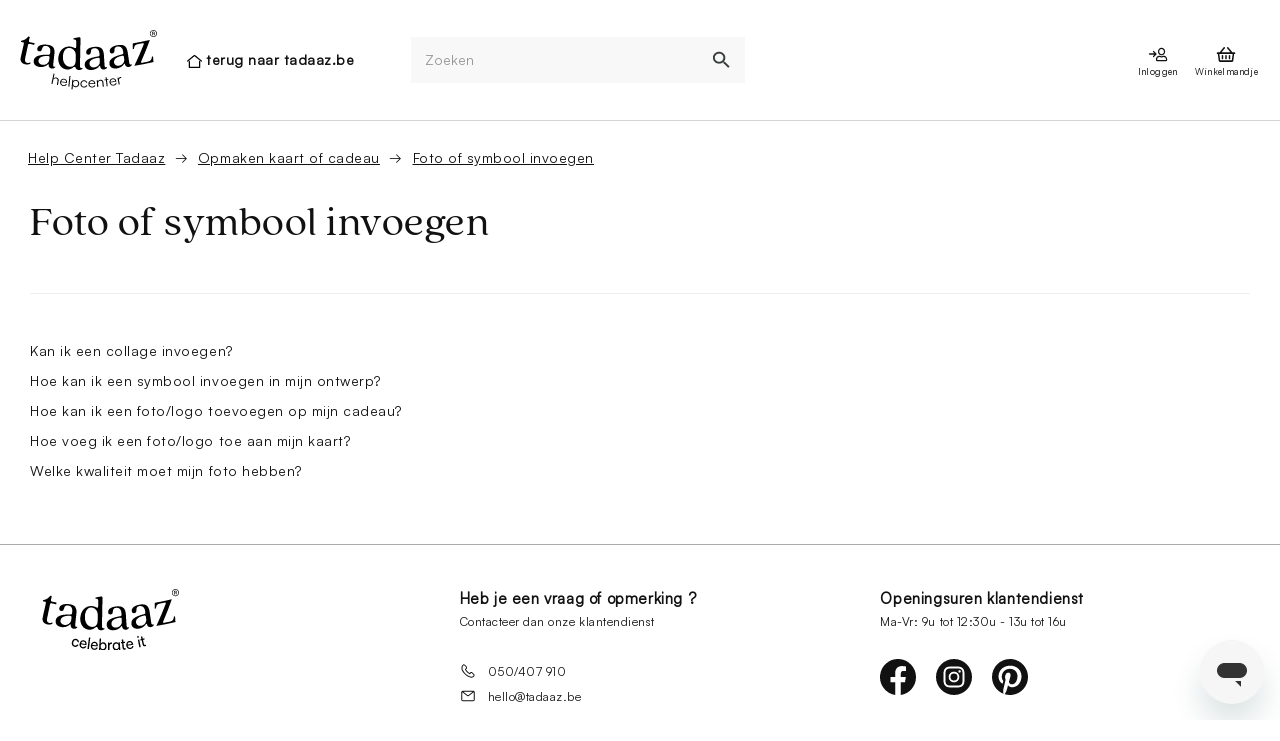

--- FILE ---
content_type: text/html; charset=utf-8
request_url: https://help.tadaaz.be/hc/nl-be/sections/8636011234706-Foto-of-symbool-invoegen
body_size: 9924
content:
<!DOCTYPE html>
<html dir="ltr" lang="nl-BE">
<head>
  <meta charset="utf-8" />
  <!-- v26880 -->


  <title>Foto of symbool invoegen &ndash; Help Center Tadaaz</title>

  <meta name="csrf-param" content="authenticity_token">
<meta name="csrf-token" content="">

  <link rel="canonical" href="https://help.tadaaz.be/hc/nl-be/sections/8636011234706-Foto-of-symbool-invoegen">
<link rel="alternate" hreflang="fr-be" href="https://help.tadaaz.be/hc/fr-be/sections/8636011234706-Ins%C3%A9rer-une-photo-ou-symbole">
<link rel="alternate" hreflang="nl-be" href="https://help.tadaaz.be/hc/nl-be/sections/8636011234706-Foto-of-symbool-invoegen">
<link rel="alternate" hreflang="x-default" href="https://help.tadaaz.be/hc/nl-be/sections/8636011234706-Foto-of-symbool-invoegen">

  <link rel="stylesheet" href="//static.zdassets.com/hc/assets/application-f34d73e002337ab267a13449ad9d7955.css" media="all" id="stylesheet" />
    <!-- Entypo pictograms by Daniel Bruce — www.entypo.com -->
    <link rel="stylesheet" href="//static.zdassets.com/hc/assets/theming_v1_support-e05586b61178dcde2a13a3d323525a18.css" media="all" />
  <link rel="stylesheet" type="text/css" href="/hc/theming_assets/730937/589681/style.css?digest=27058603137938">

  <link rel="icon" type="image/x-icon" href="/hc/theming_assets/01HZKVEGQHY15VMY578V20QZFZ">

    <script src="//static.zdassets.com/hc/assets/jquery-ed472032c65bb4295993684c673d706a.js"></script>
    <script async src="https://www.googletagmanager.com/gtag/js?id=G-XBBG5ZX6LT"></script>
<script>
  window.dataLayer = window.dataLayer || [];
  function gtag(){dataLayer.push(arguments);}
  gtag('js', new Date());
  gtag('config', 'G-XBBG5ZX6LT');
</script>


  <script type="text/javascript">
window.dataLayer = window.dataLayer || [];

function gtag() {
  dataLayer.push(arguments);
}
  
gtag("consent", "default", {
  ad_storage: "denied",
  analytics_storage: "denied",
  functionality_storage: "denied",
  personalization_storage: "denied",
  security_storage: "granted",
  wait_for_update: 500,
});

gtag("set", "ads_data_redaction", true);
  
dataLayer.push({'event': 'set_default_consent'});
</script>

<!-- we don't want the helpcenter to be indexed, it's very poorly seo optimized -->
<meta name="robots" content="noindex, nofollow">

<meta name="viewport" content="width=device-width,minimum-scale=1,initial-scale=1">
<meta name="theme-color" content="#36ba82">

<meta name="viewport" content="width=device-width, initial-scale=1.0" />

<link rel="stylesheet" href="/hc/theming_assets/01HZKVEF3MVCHAD986NGF70AHD">

<link rel="stylesheet" href="https://use.fontawesome.com/releases/v5.4.2/css/all.css">
<link rel="stylesheet" href="//cdn.jsdelivr.net/highlight.js/9.10.0/styles/github.min.css" />
<link rel="stylesheet" href="//cdn.jsdelivr.net/jquery.magnific-popup/1.0.0/magnific-popup.css" />
<script src="//cdnjs.cloudflare.com/ajax/libs/magnific-popup.js/1.1.0/jquery.magnific-popup.min.js"></script>
<script src="//cdnjs.cloudflare.com/ajax/libs/highlight.js/9.10.0/highlight.min.js"></script>
  <script type="text/javascript" src="/hc/theming_assets/730937/589681/script.js?digest=27058603137938"></script>
</head>
<body class="">
  
  
  

  <div class="jss5">
    <div class="jss85">
        <div class="jss6">
          <a role="presentation" class="jss86 jss87 jss8" title="Tadaaz" href="/"><img src="/hc/theming_assets/01HZKVEGKPCWHCWSHHJ4X1XYSV" alt="Tadaaz"></a>
          <div class="backtoshop">
            <svg version="1.1" id="Layer_1" xmlns="http://www.w3.org/2000/svg" xmlns:xlink="http://www.w3.org/1999/xlink" x="0px" y="0px"
	 width="14.602px" height="12.6px" viewBox="0 0 14.602 12.6" enable-background="new 0 0 14.602 12.6" xml:space="preserve">
<path d="M14.594,5.771c0,0,0-0.001,0-0.001h-0.001c-0.024-0.163-0.118-0.301-0.248-0.395l0.003-0.004L8.17,0.295v0
	C7.991,0.147,7.808,0.089,7.675,0.053C7.538,0.017,7.426,0,7.301,0C7.116,0,6.775,0.013,6.432,0.294L0.254,5.371l0.004,0.004
	C0.127,5.47,0.032,5.609,0.007,5.772h0.001c-0.027,0.175,0.026,0.353,0.141,0.485l0,0c0.116,0.132,0.282,0.208,0.455,0.211l0,0
	c0.162,0.003,0.315-0.062,0.433-0.172l0.004,0.005l6.145-5.05C7.202,1.246,7.225,1.24,7.251,1.233
	c0.024-0.006,0.047-0.011,0.066-0.015C7.334,1.22,7.35,1.222,7.357,1.224l0,0.001c0.006,0.001,0.015,0.004,0.021,0.007
	c0.009,0.003,0.017,0.006,0.022,0.011C7.406,1.243,7.407,1.244,7.41,1.246l6.151,5.055l0.004-0.005
	c0.117,0.109,0.271,0.175,0.433,0.172c0.173-0.003,0.34-0.079,0.455-0.211C14.568,6.125,14.62,5.947,14.594,5.771L14.594,5.771
	C14.594,5.772,14.594,5.772,14.594,5.771z"/>
<path d="M12.807,5.968L12.807,5.968l-0.002-0.002V5.965c-0.116-0.113-0.271-0.176-0.435-0.176s-0.319,0.063-0.437,0.176l0.001,0.001
	l-0.001,0.001l-0.001,0c-0.115,0.114-0.18,0.27-0.179,0.434h-0.001v4.983H2.849V6.401H2.848c0-0.166-0.064-0.322-0.183-0.438
	C2.546,5.848,2.387,5.786,2.223,5.789C2.061,5.791,1.906,5.855,1.792,5.97l0,0C1.678,6.084,1.615,6.239,1.616,6.401H1.615v5.592
	v0.001c0,0.344,0.283,0.606,0.616,0.606H12.37c0.332,0,0.615-0.264,0.615-0.606V6.401h-0.001
	C12.987,6.237,12.922,6.082,12.807,5.968z"/>
</svg>
<a href="https://tadaaz.be/nl">terug naar tadaaz.be</a></div>
          <div class="MuiBox-root jss90">
              <form class="jss91">
                  <div class="MuiFormControl-root jss92 MuiFormControl-marginDense">
                      <div class="MuiInputBase-root MuiOutlinedInput-root jss93 MuiInputBase-formControl MuiInputBase-adornedEnd MuiOutlinedInput-adornedEnd MuiInputBase-marginDense MuiOutlinedInput-marginDense"><input type="text" aria-invalid="false" name="keyword" placeholder="Search..." aria-label="Search for item" class="MuiInputBase-input MuiOutlinedInput-input MuiInputBase-inputAdornedEnd MuiOutlinedInput-inputAdornedEnd MuiInputBase-inputMarginDense MuiOutlinedInput-inputMarginDense"><button class="MuiButtonBase-root MuiIconButton-root" tabindex="0" type="submit"><span class="MuiIconButton-label"><svg class="MuiSvgIcon-root" focusable="false" viewBox="0 0 24 24" aria-hidden="true" role="presentation">
                                      <path d="M15.5 14h-.79l-.28-.27C15.41 12.59 16 11.11 16 9.5 16 5.91 13.09 3 9.5 3S3 5.91 3 9.5 5.91 16 9.5 16c1.61 0 3.09-.59 4.23-1.57l.27.28v.79l5 4.99L20.49 19l-4.99-5zm-6 0C7.01 14 5 11.99 5 9.5S7.01 5 9.5 5 14 7.01 14 9.5 11.99 14 9.5 14z"></path>
                                  </svg></span></button>
                          <fieldset aria-hidden="true" style="padding-left:8px" class="jss133 MuiOutlinedInput-notchedOutline">
                              <legend class="jss134" style="width:0.01px"><span>​</span></legend>
                          </fieldset>
                      </div>
                  </div>
              </form>
          </div>
          <nav class="jss22"><a role="presentation" class="jss86 jss87" href="https://tadaaz.be/nl/user/login"><button class="MuiButtonBase-root MuiButton-root MuiButton-text MuiButton-textSizeSmall MuiButton-sizeSmall" tabindex="0" type="button"><span class="MuiButton-label jss23"><svg class="MuiSvgIcon-root" focusable="false" viewBox="0 0 24 24" aria-hidden="true" role="presentation">
                              <path id="path819" d="M15.758 4.992a3.905 3.905 0 00-1.858.533 4.009 4.009 0 00-1.437 1.439 3.904 3.904 0 000 3.941 4.02 4.02 0 001.437 1.438 3.813 3.813 0 001.972.534 3.812 3.812 0 001.971-.534 4.026 4.026 0 001.438-1.438 3.904 3.904 0 000-3.941 4.014 4.014 0 00-1.438-1.439 3.905 3.905 0 00-2.085-.533zm.114 1.313a2.629 2.629 0 011.862 4.49 2.644 2.644 0 01-3.724 0 2.633 2.633 0 011.862-4.49zM7.129 8.207a.657.657 0 00-.427 1.12l1.504 1.499H2.674a.655.655 0 100 1.309h5.528l-1.504 1.499-.007.003a.655.655 0 00.007.927l.006.003a.654.654 0 00.926-.003l2.618-2.62a.648.648 0 00.14-.214.677.677 0 00-.14-.715L7.63 8.4a.657.657 0 00-.501-.192zm11.205 5.108a3.107 3.107 0 00-.931.193c-.256.074-.467.128-.632.164a4.985 4.985 0 01-1.807 0c-.165-.036-.374-.094-.63-.164a3.133 3.133 0 00-.93-.191 3.604 3.604 0 00-1.835.491 3.645 3.645 0 00-1.342 1.342 3.597 3.597 0 00-.491 1.834v.722a1.31 1.31 0 001.314 1.303h9.648A1.309 1.309 0 0022 17.695v-.712a3.586 3.586 0 00-.49-1.835 3.628 3.628 0 00-1.342-1.341 3.588 3.588 0 00-1.834-.492zm-4.93 1.314a2.794 2.794 0 01.548.11 6.239 6.239 0 001.93.328 5.984 5.984 0 001.904-.328 2.357 2.357 0 01.548-.11 2.383 2.383 0 012.354 2.355v.712H11.05v-.712a2.383 2.383 0 012.355-2.355z"></path>
                          </svg><span class="jss24">Inloggen</span></span></button></a><a role="presentation" class="jss86 jss87" href="https://tadaaz.be/nl/cart"><button class="MuiButtonBase-root MuiButton-root MuiButton-text MuiButton-textSizeSmall MuiButton-sizeSmall" tabindex="0" type="button"><span class="MuiButton-label jss23"><svg class="MuiSvgIcon-root" focusable="false" viewBox="0 0 24 24" aria-hidden="true" role="presentation">
                              <path d="M21.583 9.78a.415.415 0 01.417.417v.833a.415.415 0 01-.417.417h-.66l-.937 6.91a1.716 1.716 0 01-.574 1.006 1.595 1.595 0 01-1.093.417H5.681a1.595 1.595 0 01-1.093-.417 1.716 1.716 0 01-.574-1.007l-.938-6.91h-.66A.415.415 0 012 11.03v-.833a.415.415 0 01.417-.417h2.535l4.48-5.277a.807.807 0 01.555-.278.773.773 0 01.608.192.843.843 0 01.295.573.8.8 0 01-.208.622L7.139 9.78h9.721l-3.54-4.166a.8.8 0 01-.209-.622.843.843 0 01.295-.574.773.773 0 01.608-.19.807.807 0 01.556.277l4.479 5.275zm-3.264 8.333l.938-6.666H4.743l.938 6.666zm-5.486-1.944a.834.834 0 11-1.667 0v-2.777a.834.834 0 111.667 0zm3.889 0a.833.833 0 11-1.667 0v-2.777a.833.833 0 111.667 0zm-7.778 0a.834.834 0 11-1.667 0v-2.777a.834.834 0 111.667 0z"></path>
                          </svg><span class="jss24">Winkelmandje</span></span></button></a>
          </nav>
        </div>
    </div>
    <div class="MuiBox-root jss166">
        <form class="jss91">
            <div class="MuiFormControl-root jss92 MuiFormControl-marginDense">
                <div class="MuiInputBase-root MuiOutlinedInput-root jss93 MuiInputBase-formControl MuiInputBase-adornedEnd MuiOutlinedInput-adornedEnd MuiInputBase-marginDense MuiOutlinedInput-marginDense"><input type="text" aria-invalid="false" name="keyword" placeholder="Chargement..." aria-label="Search for item" class="MuiInputBase-input MuiOutlinedInput-input MuiInputBase-inputAdornedEnd MuiOutlinedInput-inputAdornedEnd MuiInputBase-inputMarginDense MuiOutlinedInput-inputMarginDense"><button class="MuiButtonBase-root MuiIconButton-root" tabindex="0" type="submit"><span class="MuiIconButton-label"><svg class="MuiSvgIcon-root" focusable="false" viewBox="0 0 24 24" aria-hidden="true" role="presentation">
                                <path d="M15.5 14h-.79l-.28-.27C15.41 12.59 16 11.11 16 9.5 16 5.91 13.09 3 9.5 3S3 5.91 3 9.5 5.91 16 9.5 16c1.61 0 3.09-.59 4.23-1.57l.27.28v.79l5 4.99L20.49 19l-4.99-5zm-6 0C7.01 14 5 11.99 5 9.5S7.01 5 9.5 5 14 7.01 14 9.5 11.99 14 9.5 14z"></path>
                            </svg></span></button>
                    <fieldset aria-hidden="true" style="padding-left:8px" class="jss133 MuiOutlinedInput-notchedOutline">
                        <legend class="jss134" style="width:0.01px"><span>​</span></legend>
                    </fieldset>
                </div>
            </div>
        </form>
    </div>
</div>

<header class="topbar container" style="display:none;">
  <div class="topbar__inner container-inner">
    <div class="topbar__col">
      <div class="logo-wrapper">
        <div class="logo">
         <a title="Start" href="/hc/nl-be">
           <img src="/hc/theming_assets/01HZKVEGKPCWHCWSHHJ4X1XYSV" alt="Logo">
         </a> 
        </div>
      </div>
      <p class="help-center-name">Help Center Tadaaz</p>
      <button type="button" aria-label="Toggle Navigation" class="lines-button" data-toggle-menu>
        <span class="lines"></span>
      </button>
    </div>
    <div class="topbar__col topbar__menu">
      <div class="topbar__collapse clearfix" data-menu>
        <div class="topbar__controls">
          
            <div class="dropdown language-selector" aria-haspopup="true">
              <a class="dropdown-toggle">
                Nederlands (België)
              </a>
              <span class="dropdown-menu dropdown-menu-end" role="menu">
                
                  <a href="/hc/change_language/fr-be?return_to=%2Fhc%2Ffr-be%2Fsections%2F8636011234706-Ins%25C3%25A9rer-une-photo-ou-symbole" dir="ltr" rel="nofollow" role="menuitem">
                    Français (Belgique)
                  </a>
                
              </span>
            </div>
          
          <a class="submit-a-request" href="/hc/nl-be/requests/new">Een aanvraag indienen</a>
            <a class="login" data-auth-action="signin" role="button" rel="nofollow" title="Wordt in een dialoogvenster geopend" href="https://tadaaz.zendesk.com/access?brand_id=589681&amp;return_to=https%3A%2F%2Fhelp.tadaaz.be%2Fhc%2Fnl-be%2Fsections%2F8636011234706-Foto-of-symbool-invoegen&amp;locale=nl-be">Aanmelden</a>

        </div>
      </div>
    </div>
  </div>
</header>

<div id="search_container-desktop" style="display:none;">
  <form role="search" class="search" data-search="" data-instant="true" autocomplete="off" action="/hc/nl-be/search" accept-charset="UTF-8" method="get"><input type="hidden" name="utf8" value="&#x2713;" autocomplete="off" /><input type="search" name="query" id="query" placeholder="Zoeken" autocomplete="off" aria-label="Zoeken" />
<input type="submit" name="commit" value="Zoeken" /></form>
</div>
<div id="search_container-mobile" style="display:none;">
  <form role="search" class="search" data-search="" data-instant="true" autocomplete="off" action="/hc/nl-be/search" accept-charset="UTF-8" method="get"><input type="hidden" name="utf8" value="&#x2713;" autocomplete="off" /><input type="search" name="query" id="query" placeholder="Zoeken" autocomplete="off" aria-label="Zoeken" />
<input type="submit" name="commit" value="Zoeken" /></form>
</div>

<div class="container">

  <main role="main">
    <div class="section">
  <div class="row clearfix">
  <div class="column column--sm-8">
    <ol class="breadcrumbs">
  
    <li title="Help Center Tadaaz">
      
        <a href="/hc/nl-be">Help Center Tadaaz</a>
      
    </li>
  
    <li title="Opmaken kaart of cadeau ">
      
        <a href="/hc/nl-be/categories/8622564666386-Opmaken-kaart-of-cadeau">Opmaken kaart of cadeau </a>
      
    </li>
  
    <li title="Foto of symbool invoegen">
      
        <a href="/hc/nl-be/sections/8636011234706-Foto-of-symbool-invoegen">Foto of symbool invoegen</a>
      
    </li>
  
</ol>

  </div>
  
</div>

  <div class="section-header">
    <h1 class="section-title">
      
      Foto of symbool invoegen</h1>
    
  </div>

  <p class="section-description"></p>

  
    <ul class="article-list">
      
        <li >
  
  <a href="/hc/nl-be/articles/360014603600-Kan-ik-een-collage-invoegen">Kan ik een collage invoegen?</a>
</li>
      
        <li >
  
  <a href="/hc/nl-be/articles/360012563039-Hoe-kan-ik-een-symbool-invoegen-in-mijn-ontwerp">Hoe kan ik een symbool invoegen in mijn ontwerp?</a>
</li>
      
        <li >
  
  <a href="/hc/nl-be/articles/360012563059-Hoe-kan-ik-een-foto-logo-toevoegen-op-mijn-cadeau">Hoe kan ik een foto/logo toevoegen op mijn cadeau?</a>
</li>
      
        <li >
  
  <a href="/hc/nl-be/articles/360012531859-Hoe-voeg-ik-een-foto-logo-toe-aan-mijn-kaart">Hoe voeg ik een foto/logo toe aan mijn kaart?</a>
</li>
      
        <li >
  
  <a href="/hc/nl-be/articles/360012563599-Welke-kwaliteit-moet-mijn-foto-hebben">Welke kwaliteit moet mijn foto hebben?</a>
</li>
      
    </ul>
  

  
</div>
  </main>

  </div> <!--/.container-->

<footer class="jss21">
    <div class="jss329">
        <div class="jss334 jss331">
            <div class="jss330">
                <div class="MuiPaper-root-341 MuiExpansionPanel-root-337 jss335 MuiPaper-elevation1-345">
                    <div class="MuiButtonBase-root-375 MuiExpansionPanelSummary-root-369" tabindex="0" role="button" aria-disabled="false" aria-expanded="false">
                        <div class="MuiExpansionPanelSummary-content-373">
                            <h5 class="MuiTypography-root-378 MuiTypography-h5-387">PRODUCTEN</h5>
                        </div>
                        <div class="MuiButtonBase-root-375 MuiIconButton-root-408 MuiExpansionPanelSummary-expandIcon-374 MuiIconButton-edgeEnd-410" aria-disabled="false" aria-hidden="true"><span class="MuiIconButton-label-416"><svg class="MuiSvgIcon-root-417" focusable="false" viewBox="0 0 24 24" aria-hidden="true" role="presentation">
                                    <path d="M16.59 8.59L12 13.17 7.41 8.59 6 10l6 6 6-6z"></path>
                                </svg></span></div>
                    </div>
                    <div class="MuiCollapse-container-426 MuiCollapse-hidden-428" style="min-height:0px">
                        <div class="MuiCollapse-wrapper-429">
                            <div class="MuiCollapse-wrapperInner-430">
                                <div role="region">
                                    <div class="MuiExpansionPanelDetails-root-431">
                                        <ul class="jss332">
                                            <li class="jss333"><a role="presentation" class="jss432" href="https://tadaaz.be/nl/geboorte">Geboorte</a></li>
                                            <li class="jss333"><a role="presentation" class="jss432" href="https://tadaaz.be/nl/huwelijk">Huwelijk</a></li>
                                            <li class="jss333"><a role="presentation" class="jss432" href="https://tadaaz.be/nl/feest">Feest</a></li>
                                            <li class="jss333"><a role="presentation" class="jss432" href="https://tadaaz.be/nl/communie">Communie</a></li>
                                            <li class="jss333"><a role="presentation" class="jss432" href="https://tadaaz.be/nl/kerst">Kerst</a></li>
                                            <li class="jss333"><a role="presentation" class="jss432" href="https://tadaaz.be/nl/eo">EO</a></li>
                                        </ul>
                                    </div>
                                </div>
                            </div>
                        </div>
                    </div>
                </div>
                <div class="MuiPaper-root-341 MuiExpansionPanel-root-337 jss335 MuiPaper-elevation1-345">
                    <div class="MuiButtonBase-root-375 MuiExpansionPanelSummary-root-369" tabindex="0" role="button" aria-disabled="false" aria-expanded="false">
                        <div class="MuiExpansionPanelSummary-content-373">
                            <h5 class="MuiTypography-root-378 MuiTypography-h5-387">SNELLE LEVERING &amp; VEILIG</h5>
                        </div>
                        <div class="MuiButtonBase-root-375 MuiIconButton-root-408 MuiExpansionPanelSummary-expandIcon-374 MuiIconButton-edgeEnd-410" aria-disabled="false" aria-hidden="true"><span class="MuiIconButton-label-416"><svg class="MuiSvgIcon-root-417" focusable="false" viewBox="0 0 24 24" aria-hidden="true" role="presentation">
                                    <path d="M16.59 8.59L12 13.17 7.41 8.59 6 10l6 6 6-6z"></path>
                                </svg></span></div>
                    </div>
                    <div class="MuiCollapse-container-426 MuiCollapse-hidden-428" style="min-height:0px">
                        <div class="MuiCollapse-wrapper-429">
                            <div class="MuiCollapse-wrapperInner-430">
                                <div role="region">
                                    <div class="MuiExpansionPanelDetails-root-431">
                                        <ul class="jss332">
                                            <li class="jss333"><a role="presentation" class="jss432" href="https://tadaaz.be/nl">Verzending &amp; levering</a></li>
                                            <li class="jss333"><a role="presentation" class="jss432" href="https://tadaaz.be/nl">Betaling</a></li>
                                            <li class="jss333"><a role="presentation" class="jss432" href="https://tadaaz.be/nl">Veelgestelde vragen</a></li>
                                            <li class="jss333"><a role="presentation" class="jss432" href="https://tadaaz.be/nl/contact">Contact</a></li>
                                        </ul>
                                    </div>
                                </div>
                            </div>
                        </div>
                    </div>
                </div>
                <div class="MuiPaper-root-341 MuiExpansionPanel-root-337 jss335 MuiPaper-elevation1-345">
                    <div class="MuiButtonBase-root-375 MuiExpansionPanelSummary-root-369" tabindex="0" role="button" aria-disabled="false" aria-expanded="false">
                        <div class="MuiExpansionPanelSummary-content-373">
                            <h5 class="MuiTypography-root-378 MuiTypography-h5-387">OVER TADAAZ</h5>
                        </div>
                        <div class="MuiButtonBase-root-375 MuiIconButton-root-408 MuiExpansionPanelSummary-expandIcon-374 MuiIconButton-edgeEnd-410" aria-disabled="false" aria-hidden="true"><span class="MuiIconButton-label-416"><svg class="MuiSvgIcon-root-417" focusable="false" viewBox="0 0 24 24" aria-hidden="true" role="presentation">
                                    <path d="M16.59 8.59L12 13.17 7.41 8.59 6 10l6 6 6-6z"></path>
                                </svg></span></div>
                    </div>
                    <div class="MuiCollapse-container-426 MuiCollapse-hidden-428" style="min-height:0px">
                        <div class="MuiCollapse-wrapper-429">
                            <div class="MuiCollapse-wrapperInner-430">
                                <div role="region">
                                    <div class="MuiExpansionPanelDetails-root-431">
                                        <ul class="jss332">
                                            <li class="jss333"><a role="presentation" class="jss432" href="https://tadaaz.be/nl">Over ons</a></li>
                                            <li class="jss333"><a role="presentation" class="jss432" href="https://tadaaz.be/nl">Vacatures</a></li>
                                            <li class="jss333"><a role="presentation" class="jss432" href="https://tadaaz.be/nl">Zakelijk</a></li>
                                            <li class="jss333"><a role="presentation" class="jss432" href="https://tadaaz.be/nl">Blog</a></li>
                                            <li class="jss333"><a role="presentation" class="jss432" href="https://tadaaz.be/nl">Tadaaz tutorials</a></li>
                                        </ul>
                                    </div>
                                </div>
                            </div>
                        </div>
                    </div>
                </div>
            </div>
        </div>
    </div>
    <div class="jss435">
        <div class="jss334">
            <div class="MuiGrid-root-443 MuiGrid-container-444 MuiGrid-spacing-xs-2-467">
                <div class="MuiGrid-root-443 MuiGrid-item-445 MuiGrid-grid-xs-12-489 MuiGrid-grid-md-4-509"><img src="https://tadaaz.be/img/logo-slogan.svg" alt="logo with slogan" title="logo with slogan" class="jss436"></div>
                <div class="MuiGrid-root-443 MuiGrid-item-445 MuiGrid-grid-xs-12-489 MuiGrid-grid-md-4-509">
                    <div class="MuiTypography-root-378 MuiTypography-h6-388 MuiTypography-gutterBottom-398">Heb je een vraag of opmerking ?</div>
                    <p class="MuiTypography-root-378 MuiTypography-body2-379 MuiTypography-gutterBottom-398">Contacteer dan onze klantendienst</p>
                    <div class="jss437">
                        <p class="MuiTypography-root-378 MuiTypography-body2-379"><a href="tel:050407910" class="jss438"><svg class="MuiSvgIcon-root-417 jss439" focusable="false" viewBox="0 0 24 24" aria-hidden="true" role="presentation">
                                    <path d="M9.864 8.752a2.526 2.526 0 00.822-1.67A2.378 2.378 0 009.943 5.3L7.166 2.496a.647.647 0 00-.09-.078A2.44 2.44 0 005.75 2a2.344 2.344 0 00-1.556.586 6.366 6.366 0 00-1.96 6.077c.043.678.554 4.32 6.405 9.55a16.945 16.945 0 007.404 3.693 5.052 5.052 0 00.951.092 5.36 5.36 0 004.112-1.759c.052-.047.102-.09.152-.14a2.273 2.273 0 00.637-1.252 2.489 2.489 0 00-.597-1.905.443.443 0 00-.06-.068l-2.8-2.794a2 2 0 00-1.405-.606 2.388 2.388 0 00-1.259.372.704.704 0 00-.124.098l-1.304 1.252a15.145 15.145 0 01-5.409-5.534zM7.412 9.79a16.327 16.327 0 006.706 6.93.717.717 0 00.833-.116l1.63-1.566a.933.933 0 01.443-.131.56.56 0 01.357.136l.037.038 2.777 2.772a1.09 1.09 0 01.283.767.829.829 0 01-.283.495.756.756 0 00-.089.075c-.009.013-.022.022-.032.038a3.865 3.865 0 01-3.061 1.335 3.592 3.592 0 01-.672-.063l-.047-.01a15.717 15.717 0 01-6.69-3.351 22.12 22.12 0 01-5.114-6.194 6.61 6.61 0 01-.81-2.378.726.726 0 00-.013-.148A4.929 4.929 0 015.14 3.683a.923.923 0 01.62-.248 1.047 1.047 0 01.461.125l2.713 2.725a1.006 1.006 0 01.336.698 1.131 1.131 0 01-.32.654l-.028.022-1.338 1.309-.01.01a.72.72 0 00-.164.807z"></path>
                                </svg>050/407 910</a></p>
                        <p class="MuiTypography-root-378 MuiTypography-body2-379"><a href="email:hello@tadaaz.be" class="jss438"><svg class="MuiSvgIcon-root-417 jss439" focusable="false" viewBox="0 0 24 24" aria-hidden="true" role="presentation">
                                    <path d="M4.142 4.143A2.143 2.143 0 002 6.286v11.428a2.143 2.143 0 002.142 2.143h15.716A2.143 2.143 0 0022 17.714V6.286a2.143 2.143 0 00-.628-1.513.717.717 0 00-.156-.143 2.143 2.143 0 00-1.358-.487zm.679 1.429h14.37l-6.747 5.192a.714.714 0 01-.875 0zm-1.392.738l7.263 5.59a2.141 2.141 0 001.308.443 2.141 2.141 0 001.319-.442l7.252-5.582v11.395a.715.715 0 01-.713.715H4.142a.715.715 0 01-.713-.715z"></path>
                                </svg>hello@tadaaz.be</a></p>
                    </div>
                </div>
                <div class="MuiGrid-root-443 MuiGrid-item-445 MuiGrid-grid-xs-12-489 MuiGrid-grid-md-4-509">
                    <div class="MuiTypography-root-378 MuiTypography-h6-388 MuiTypography-gutterBottom-398">Openingsuren klantendienst</div>
                    <p class="MuiTypography-root-378 MuiTypography-body2-379 MuiTypography-gutterBottom-398">Ma-Vr: 9u tot 12:30u - 13u tot 16u</p>
                    <div class="jss440"><a href="https://facebook.com" rel="noopener noreferrer" target="_blank" class="jss441"><svg class="MuiSvgIcon-root-417 jss442" focusable="false" viewBox="0 0 24 24" aria-hidden="true" role="presentation">
                                <path d="M24 12.073A12 12.074 0 1010.125 24v-8.437H7.078v-3.49h3.047v-2.66c0-3.027 1.792-4.698 4.532-4.698a18.453 18.567 0 012.686.236v2.971h-1.512c-1.491 0-1.956.931-1.956 1.886v2.265h3.328l-.532 3.49h-2.796V24A12.003 12.077 0 0024 12.073z"></path>
                            </svg></a><a href="https://www.instagram.com/" rel="noopener noreferrer" target="_blank" class="jss441"><svg class="MuiSvgIcon-root-417 jss442" focusable="false" viewBox="0 0 24 24" aria-hidden="true" role="presentation">
                                <path d="M14.829 6.302c-.738-.034-.96-.04-2.829-.04s-2.09.007-2.828.04c-1.899.087-2.783.986-2.87 2.87-.033.738-.041.959-.041 2.828s.008 2.09.041 2.829c.087 1.879.967 2.783 2.87 2.87.737.033.959.041 2.828.041 1.87 0 2.091-.007 2.829-.041 1.899-.086 2.782-.988 2.87-2.87.033-.738.04-.96.04-2.829s-.007-2.09-.04-2.828c-.088-1.883-.973-2.783-2.87-2.87zM12 15.595a3.595 3.595 0 110-7.19 3.595 3.595 0 010 7.19zm3.737-6.491a.84.84 0 110-1.68.84.84 0 010 1.68zM14.333 12a2.333 2.333 0 11-4.666 0 2.333 2.333 0 014.666 0zM12 0C5.373 0 0 5.373 0 12s5.373 12 12 12 12-5.373 12-12S18.627 0 12 0zm6.958 14.886c-.115 2.545-1.532 3.955-4.071 4.072-.747.034-.986.042-2.887.042s-2.139-.008-2.886-.042c-2.544-.117-3.955-1.529-4.072-4.072C5.008 14.14 5 13.901 5 12c0-1.901.008-2.139.042-2.886.117-2.544 1.529-3.955 4.072-4.071C9.861 5.008 10.099 5 12 5s2.14.008 2.887.043c2.545.117 3.957 1.532 4.071 4.071.034.747.042.985.042 2.886 0 1.901-.008 2.14-.042 2.886z"></path>
                            </svg></a><a href="https://www.pinterest.com/" rel="noopener noreferrer" target="_blank" class="jss441"><svg class="MuiSvgIcon-root-417 jss442" focusable="false" viewBox="0 0 24 24" aria-hidden="true" role="presentation">
                                <path d="M12 0C5.373 0 0 5.372 0 12c0 5.084 3.163 9.426 7.627 11.174-.105-.949-.2-2.405.042-3.441.218-.937 1.407-5.965 1.407-5.965s-.359-.719-.359-1.782c0-1.668.967-2.914 2.171-2.914 1.023 0 1.518.769 1.518 1.69 0 1.029-.655 2.568-.994 3.995-.283 1.194.599 2.169 1.777 2.169 2.133 0 3.772-2.249 3.772-5.495 0-2.873-2.064-4.882-5.012-4.882-3.414 0-5.418 2.561-5.418 5.207 0 1.031.397 2.138.893 2.738a.36.36 0 01.083.345l-.333 1.36c-.053.22-.174.267-.402.161-1.499-.698-2.436-2.889-2.436-4.649 0-3.785 2.75-7.262 7.929-7.262 4.163 0 7.398 2.967 7.398 6.931 0 4.136-2.607 7.464-6.227 7.464-1.216 0-2.359-.631-2.75-1.378l-.748 2.853c-.271 1.043-1.002 2.35-1.492 3.146C9.57 23.812 10.763 24 12 24c6.627 0 12-5.373 12-12 0-6.628-5.373-12-12-12z"></path>
                            </svg></a></div>
                </div>
            </div>
        </div>
    </div>
    <div class="jss546">
        <div class="jss85">
            <div class="jss547"><img class="jss548" src="https://tadaaz.be/img/payment-bancontact.svg" alt="bancontact"><img class="jss548" src="https://tadaaz.be/img/payment-visa.svg" alt="visa"><img class="jss548" src="https://tadaaz.be/img/payment-mastercard.svg" alt="mastercard"><img class="jss548" src="https://tadaaz.be/img/payment-paypal.svg" alt="paypal"><img class="jss548" src="https://tadaaz.be/img/payment-bpost.svg" alt="bpost"><img class="jss548" src="https://tadaaz.be/img/payment-waarborg.svg" alt="waarborg"></div>
            <nav class="jss549"><a href="https://tadaaz.be/nl/algemene-voorwaarden" rel="noopener noreferrer" target="_blank" class="jss86 jss87 jss550" title="Our conditions">Onze voorwaarden</a><a href="https://tadaaz.be/nl/acties" rel="noopener noreferrer" target="_blank" class="jss86 jss87 jss550" title="Actions">Acties</a><a href="https://tadaaz.be/nl/cookies" rel="noopener noreferrer" target="_blank" class="jss86 jss87 jss550" title="Cookies">Cookies</a><a href="https://tadaaz.be/nl/privacy-verklaring" rel="noopener noreferrer" target="_blank" class="jss86 jss87 jss550" title="Privacy declaration">Privacy Verklaring</a><a rel="noopener noreferrer" target="_blank" class="jss86 jss87 jss550" title="Impressum">Over ons</a></nav>
        </div>
    </div>
</footer>

<script id="polyfill" type="text/javascript">
  var HC_POLYFILL_URL = "/hc/theming_assets/01HZKVE9JA1887BQ8FY7MG8WX7";
</script>
<script id="config" type="application/json">{
  "env": {
    "help_center": {
      "name": "Help Center Tadaaz",
      "url": "/hc/nl-be",
      "locale": "nl-be"
    },
    "locales": [
      {"name": "Nederlands (België)", "url": "/hc/change_language/nl-be?return_to=%2Fhc%2Fnl-be%2Fsections%2F8636011234706-Foto-of-symbool-invoegen", "current": true},
      {"name": "Français (Belgique)", "url": "/hc/change_language/fr-be?return_to=%2Fhc%2Ffr-be%2Fsections%2F8636011234706-Ins%25C3%25A9rer-une-photo-ou-symbole"}
    ]
  },
  "user": {
    "signed_in": false
  }
}</script>

<script src="/hc/theming_assets/01HZKVEF7NAEYMPZAK4Q6K4TA3" type="text/javascript"></script>


  <!-- / -->

  
  <script src="//static.zdassets.com/hc/assets/nl-be.c6342774c8577e870467.js"></script>
  

  <script type="text/javascript">
  /*

    Greetings sourcecode lurker!

    This is for internal Zendesk and legacy usage,
    we don't support or guarantee any of these values
    so please don't build stuff on top of them.

  */

  HelpCenter = {};
  HelpCenter.account = {"subdomain":"tadaaz","environment":"production","name":"Tadaaz"};
  HelpCenter.user = {"identifier":"da39a3ee5e6b4b0d3255bfef95601890afd80709","email":null,"name":"","role":"anonymous","avatar_url":"https://assets.zendesk.com/hc/assets/default_avatar.png","is_admin":false,"organizations":[],"groups":[]};
  HelpCenter.internal = {"asset_url":"//static.zdassets.com/hc/assets/","web_widget_asset_composer_url":"https://static.zdassets.com/ekr/snippet.js","current_session":{"locale":"nl-be","csrf_token":null,"shared_csrf_token":null},"usage_tracking":{"event":"section_viewed","data":"BAh7CDoPc2VjdGlvbl9pZGwrCJLFYbraBzoLbG9jYWxlSSIKbmwtYmUGOgZFVDoKX21ldGF7DDoPYWNjb3VudF9pZGkDOScLOhNoZWxwX2NlbnRlcl9pZGwrCA/NrtFTADoNYnJhbmRfaWRpA3H/CDoMdXNlcl9pZDA6E3VzZXJfcm9sZV9uYW1lSSIOQU5PTllNT1VTBjsHVDsGSSIKbmwtYmUGOwdUOhphbm9ueW1vdXNfdHJhY2tpbmdfaWQw--3809b8c073a82e678ea040547a8fea02ebc51a79","url":"https://help.tadaaz.be/hc/activity"},"current_record_id":null,"current_record_url":null,"current_record_title":null,"current_text_direction":"ltr","current_brand_id":589681,"current_brand_name":"Tadaaz BE","current_brand_url":"https://tadaaz.zendesk.com","current_brand_active":true,"current_path":"/hc/nl-be/sections/8636011234706-Foto-of-symbool-invoegen","show_autocomplete_breadcrumbs":true,"user_info_changing_enabled":false,"has_user_profiles_enabled":false,"has_end_user_attachments":true,"user_aliases_enabled":false,"has_anonymous_kb_voting":true,"has_multi_language_help_center":true,"show_at_mentions":false,"embeddables_config":{"embeddables_web_widget":true,"embeddables_help_center_auth_enabled":false,"embeddables_connect_ipms":false},"answer_bot_subdomain":"static","gather_plan_state":"subscribed","has_article_verification":false,"has_gather":true,"has_ckeditor":false,"has_community_enabled":false,"has_community_badges":true,"has_community_post_content_tagging":false,"has_gather_content_tags":true,"has_guide_content_tags":true,"has_user_segments":true,"has_answer_bot_web_form_enabled":false,"has_garden_modals":false,"theming_cookie_key":"hc-da39a3ee5e6b4b0d3255bfef95601890afd80709-2-preview","is_preview":false,"has_search_settings_in_plan":true,"theming_api_version":1,"theming_settings":{"toggle_translations":true,"body_bg":"#fff","brand_primary":"rgba(216, 203, 186, 1)","text_color":"#2D2D2D","link_color":"rgba(0, 0, 0, 1)","button_color":"rgba(0, 0, 0, 1)","font_size_base":"16px","font_family_base":"'Muli', sans-serif","line_height_base":"1.5","hero_title":"hc-hero_title","logo":"/hc/theming_assets/01HZKVEGKPCWHCWSHHJ4X1XYSV","logo_height":"40px","favicon":"/hc/theming_assets/01HZKVEGQHY15VMY578V20QZFZ","border_radius_base":"0px","toggle_custom_blocks":"no","toggle_category_list":"yes","toggle_promoted_articles":"yes","toggle_category_tree":"no","toggle_recent_activities":"yes","brand_info":"#5bc0de","brand_success":"#29B473","brand_warning":"#ffcd40","brand_danger":"#ff5252","icon_color":"#000","icon_height":"76px","custom_block_1_toggle":true,"custom_block_1_type":"custom","custom_block_1_icon":"/hc/theming_assets/01HZKVEGV711NKQ7EP4Q4JSQ9S","custom_block_1_title":"Get started","custom_block_1_url":"#","custom_block_2_toggle":true,"custom_block_2_type":"custom","custom_block_2_icon":"/hc/theming_assets/01HZKVEGZ0JAFKW5JCFYRXRPCJ","custom_block_2_title":"FAQs","custom_block_2_url":"#","custom_block_3_toggle":true,"custom_block_3_type":"community","custom_block_3_icon":"/hc/theming_assets/01HZKVEH40CNEV9VNXDYB58350","custom_block_3_title":"Community","custom_block_3_url":"#","custom_block_4_toggle":true,"custom_block_4_type":"submit_a_request","custom_block_4_icon":"/hc/theming_assets/01HZKVEH8AVW8J9CTAGWKHX4MT","custom_block_4_title":"Submit a request","custom_block_4_url":"#","community_cta_title":"Ask the Community","community_cta_subtitle":"The perfect place to get insider tips from users and staff","community_cta_button_text":"Get started","topbar_bg":"#f8f8f8","topbar_border_color":"#f8f8f8","topbar_text_color":"#2D2D2D","topbar_button_color":"#079fd2","footer_bg":"#fff","footer_text_color":"#999","footer_link_color":"#999","show_articles_in_section":true,"show_article_author":true,"show_article_comments":false,"show_follow_article":false,"show_recently_viewed_articles":true,"show_article_sharing":false,"show_follow_section":false,"show_follow_community_post":false,"show_community_post_sharing":false,"show_follow_community_topic":false},"has_pci_credit_card_custom_field":false,"help_center_restricted":false,"is_assuming_someone_else":false,"flash_messages":[],"user_photo_editing_enabled":true,"user_preferred_locale":"nl-be","base_locale":"nl-be","login_url":"https://tadaaz.zendesk.com/access?brand_id=589681\u0026return_to=https%3A%2F%2Fhelp.tadaaz.be%2Fhc%2Fnl-be%2Fsections%2F8636011234706-Foto-of-symbool-invoegen","has_alternate_templates":false,"has_custom_statuses_enabled":true,"has_hc_generative_answers_setting_enabled":true,"has_generative_search_with_zgpt_enabled":false,"has_suggested_initial_questions_enabled":false,"has_guide_service_catalog":true,"has_service_catalog_search_poc":false,"has_service_catalog_itam":false,"has_csat_reverse_2_scale_in_mobile":false,"has_knowledge_navigation":false,"has_unified_navigation":false,"has_unified_navigation_eap_access":true,"has_csat_bet365_branding":false,"version":"v26880","dev_mode":false};
</script>

  
  <script src="//static.zdassets.com/hc/assets/moment-3b62525bdab669b7b17d1a9d8b5d46b4.js"></script>
  <script src="//static.zdassets.com/hc/assets/hc_enduser-9d4172d9b2efbb6d87e4b5da3258eefa.js"></script>
  
  
</body>
</html>

--- FILE ---
content_type: text/css; charset=utf-8
request_url: https://help.tadaaz.be/hc/theming_assets/730937/589681/style.css?digest=27058603137938
body_size: 19387
content:
/* Start new branding */
@font-face {
  font-family: 'Satoshi';
  font-style: normal;
  font-weight: 400;
  src: url(/hc/theming_assets/01HZKVEEZM19GMEQEEGA808V5S) format('woff2'),
    url('https://tadaaz.be/blog/wp-content/uploads/fonts/Satoshi-Regular.woff') format('woff');
}

@font-face {
  font-family: 'Quincy CF';
  src: url(/hc/theming_assets/01HZKVEDPY0ZGNH6QWDXQDRD0M) format('woff2'),
    url(/hc/theming_assets/01HZKVEDJNSWE5SWVS1WYQC70N) format('woff');
  font-style: normal;
  font-weight: 400;
}

@font-face {
  font-family: 'Quincy CF';
  src: url(/hc/theming_assets/01HZKVEDEQH83QT8JV41KQ4FWN) format('woff2'),
    url(/hc/theming_assets/01HZKVED982TN84FAJ8W5K0DE3) format('woff');
  font-style: normal;
  font-weight: 500;
}

@font-face {
  font-family: 'Quincy CF';
  src: url(/hc/theming_assets/01HZKVED4KKZ2GBGKBNCTX5AXM) format('woff2'),
    url(/hc/theming_assets/01HZKVED0CRNZ6DS9WGE4PXFHS) format('woff');
  font-style: normal;
  font-weight: 600;
}

::selection {
    background-color: #000;
    color: #fff;
}

/* New branding fonts and colors */
:root {
  --primary-cognac: #CA7247;
  --primary-forestgreen: #688567;
  --primary-sherbert: #FFC919;
  --primary-candlewax: #E3EAFF;
  --primary-lavender: #8088C7;
  --primary-rose: #DA595C;
  --primary-wood: #B0A486;
  --primary-graphite: #ADAEAB;
  
  --secondary-cognac: rgba(202, 114, 71, 0.5);
  --secondary-forestgreen: rgba(104, 133, 103, 0.5);
  --secondary-sherbert: rgba(255, 201, 25, 0.5);
  --secondary-candlewax: rgba(227, 234, 255, 0.5);
  --secondary-lavender: rgba(128, 136, 199, 0.5);
  --secondary-rose: rgba(218, 89, 92, 0.5);
  --secondary-wood: rgba(176, 164, 134, 0.5);
  --secondary-graphite: rgba(173, 174, 171, 0.5);

  /* Set new primary font family, which is the default for blocksy */
  --fontFamily: 'Satoshi' !important;
  /* Added extra secondary font family for the Tadaaz brand */
  --fontFamily-secondary: 'Quincy CF';
  
  --primary: #CA7247;
}

/*
Overwrite with custom brand font
*/
h1, h2, h3, h4, h5, h6, .widget-title {
  font-family: var(--fontFamily-secondary) !important;
}

*,
  *:before,
  *:after {
    box-sizing: border-box;
  }

body {
  font-family: var(--fontFamily) !important;
}

/*
// html {
//   font-size: 10px;
//   -webkit-tap-highlight-color: rgba(0, 0, 0, 0);
// }

// body {
//   font-family: 'Muli', sans-serif;
//   font-size: 16px;
//   line-height: 1.5;
//   color: #2D2D2D;
//   background-color: #fff;

//   text-rendering: optimizeLegibility;
//   -webkit-font-smoothing: antialiased;
// }
*/

input,
button,
select,
textarea {
  font-family: inherit;
  font-size: inherit;
  line-height: inherit;
}

a {
  color: rgba(0, 0, 0, 1);
  text-decoration: none;
}

a:hover,
  a:focus {
    color: #000;
    text-decoration: none;
  }

figure {
  margin: 0;
}

img {
  max-width: 100%;
  height: auto;
  vertical-align: middle;
}

hr {
  display: block;
  height: 1px;
  padding: 0;
  margin: 1em 0;
  border: 0;
  border-top: 1px solid #eee;
}

audio,
canvas,
iframe,
img,
svg,
video {
  vertical-align: middle;
}

h1,
h2,
h3,
h4,
h5,
h6 {
  font-family: inherit;
  font-weight: 400;
  line-height: 1.2;
  color: inherit;
}

h1 {
  margin: 0 0 calc(16px * 1.5);
}

h2 {
  margin: 0 0 calc(16px * 1.5);
}

h3 {
  margin: 0 0 calc(16px * 1.5);
}

h4 {
  margin: 0 0 calc(16px * 1.5);
}

h5 {
  margin: 0 0 calc(16px * 1.5);
}

h6 {
  margin: 0 0 calc(16px * 1.5);
}

p {
  margin: 0 0 calc(16px * 1.5);
}

ul {
  margin: 0 0 calc(16px * 1.5);
}

ol {
  margin: 0 0 calc(16px * 1.5);
}

h1 {
  font-size: calc(16px * 2.6);
  font-weight: 300;
}

.h1 {
  font-size: calc(16px * 2.6);
  font-weight: 300;
}

@media (max-width: 767px) {
  h1 {
    font-size: calc(16px * 2.15);
  }
  .h1 {
    font-size: calc(16px * 2.15);
  }
}

h2 {
  font-size: calc(16px * 2.15);
}

.h2 {
  font-size: calc(16px * 2.15);
}

h3 {
  font-size: calc(16px * 1.7);
}

.h3 {
  font-size: calc(16px * 1.7);
}

h4 {
  font-size: calc(16px * 1.25);
}

.h4 {
  font-size: calc(16px * 1.25);
}

h5 {
  font-size: 16px;
}

.h5 {
  font-size: calc(16px * 1.3);
}

h6 {
  font-size: calc(16px * 0.85);
}

.h6 {
  font-size: calc(16px * 0.85);
}

b {
  font-weight: 700;
}

strong {
  font-weight: 700;
}

small,
.small {
  font-size: 80%;
  font-weight: normal;
  line-height: 1;
}

ul,
ol {
  margin-top: 0;
}

dl {
  margin-top: 0;
  margin-bottom: calc(16px * 1.5);
}

dt {
  margin-bottom: calc(16px * 1.5 / 2);
  line-height: 1.5;
}

dd {
  margin-bottom: calc(16px * 1.5 / 2);
  line-height: 1.5;
}

dt {
  font-weight: bold;
}

dd {
  margin-left: 0;
}

.dl-horizontal:before,
  .dl-horizontal:after {
    display: table;
    content: "";
  }

.dl-horizontal:after {
    clear: both;
  }

.dl-horizontal dt {
    overflow: hidden;
    text-overflow: ellipsis;
    white-space: nowrap;
  }

@media (min-width: 768px) {

.dl-horizontal dt {
      float: left;
      width: 30%;
      padding-right: 15px;
      clear: both
  }
    }

@media (min-width: 768px) {

.dl-horizontal dd {
      float: right;
      width: 70%
  }
    }

abbr[title] {
  cursor: help;
  border-bottom: 1px dotted #777;
}

abbr[data-original-title] {
  cursor: help;
  border-bottom: 1px dotted #777;
}

blockquote {
  padding: calc(16px * 1.5 / 2)
    calc(16px * 1.5);
  margin: 0 0 calc(16px * 1.5);
  border-left: 5px solid #eee;
}

blockquote p:last-child, blockquote ul:last-child, blockquote ol:last-child {
      margin-bottom: 0;
    }

address {
  margin-bottom: calc(16px * 1.5);
  font-style: normal;
  line-height: 1.5;
}

.list-unstyled {
  padding-left: 0;
  list-style: none;
}

.clearfix:before,
  .clearfix:after {
    display: table;
    content: "";
  }

.clearfix:after {
    clear: both;
  }

.sr-only {
  position: absolute;
  width: 1px;
  height: 1px;
  padding: 0;
  margin: -1px;
  overflow: hidden;
  clip: rect(0, 0, 0, 0);
  border: 0;
}

.hidden {
  display: none !important;
}

.btn {
  display: inline-block;
  padding: 6px 12px
    calc(6px - 2px) 12px;
  margin-bottom: 0;
  font-size: calc(16px - 5px);
  font-weight: 700;
  line-height: 1.5;
  text-align: center;
  text-transform: uppercase;
  letter-spacing: 0.1px;
  white-space: nowrap;
  vertical-align: middle;
  cursor: pointer;
  -webkit-user-select: none;
     -moz-user-select: none;
      -ms-user-select: none;
          user-select: none;
  background-image: none;
  border: 2px solid transparent;
  border-radius: 0px;
  transition: all 0.3s ease;
  touch-action: manipulation;
}

input[type="submit"] {
  display: inline-block;
  padding: 6px 12px
    calc(6px - 2px) 12px;
  margin-bottom: 0;
  font-size: calc(16px - 5px);
  font-weight: 700;
  line-height: 1.5;
  text-align: center;
  text-transform: uppercase;
  letter-spacing: 0.1px;
  white-space: nowrap;
  vertical-align: middle;
  cursor: pointer;
  -webkit-user-select: none;
     -moz-user-select: none;
      -ms-user-select: none;
          user-select: none;
  background-image: none;
  border: 2px solid transparent;
  border-radius: 0px;
  transition: all 0.3s ease;
  touch-action: manipulation;
}

a[role="button"] {
  display: inline-block;
  padding: 6px 12px
    calc(6px - 2px) 12px;
  margin-bottom: 0;
  font-size: calc(16px - 5px);
  font-weight: 700;
  line-height: 1.5;
  text-align: center;
  text-transform: uppercase;
  letter-spacing: 0.1px;
  white-space: nowrap;
  vertical-align: middle;
  cursor: pointer;
  -webkit-user-select: none;
     -moz-user-select: none;
      -ms-user-select: none;
          user-select: none;
  background-image: none;
  border: 2px solid transparent;
  border-radius: 0px;
  transition: all 0.3s ease;
  touch-action: manipulation;
}

.lines-button {
  display: inline-block;
  padding: 6px 12px
    calc(6px - 2px) 12px;
  margin-bottom: 0;
  font-size: calc(16px - 5px);
  font-weight: 700;
  line-height: 1.5;
  text-align: center;
  text-transform: uppercase;
  letter-spacing: 0.1px;
  white-space: nowrap;
  vertical-align: middle;
  cursor: pointer;
  -webkit-user-select: none;
     -moz-user-select: none;
      -ms-user-select: none;
          user-select: none;
  background-image: none;
  border: 2px solid transparent;
  border-radius: 0px;
  transition: all 0.3s ease;
  touch-action: manipulation;
}

.satisfaction-box input[type="radio"] ~ label {
  display: inline-block;
  padding: 6px 12px
    calc(6px - 2px) 12px;
  margin-bottom: 0;
  font-size: calc(16px - 5px);
  font-weight: 700;
  line-height: 1.5;
  text-align: center;
  text-transform: uppercase;
  letter-spacing: 0.1px;
  white-space: nowrap;
  vertical-align: middle;
  cursor: pointer;
  -webkit-user-select: none;
     -moz-user-select: none;
      -ms-user-select: none;
          user-select: none;
  background-image: none;
  border: 2px solid transparent;
  border-radius: 0px;
  transition: all 0.3s ease;
  touch-action: manipulation;
}

.share a {
  display: inline-block;
  padding: 6px 12px
    calc(6px - 2px) 12px;
  margin-bottom: 0;
  font-size: calc(16px - 5px);
  font-weight: 700;
  line-height: 1.5;
  text-align: center;
  text-transform: uppercase;
  letter-spacing: 0.1px;
  white-space: nowrap;
  vertical-align: middle;
  cursor: pointer;
  -webkit-user-select: none;
     -moz-user-select: none;
      -ms-user-select: none;
          user-select: none;
  background-image: none;
  border: 2px solid transparent;
  border-radius: 0px;
  transition: all 0.3s ease;
  touch-action: manipulation;
}

.submit-a-request {
  display: inline-block;
  padding: 6px 12px
    calc(6px - 2px) 12px;
  margin-bottom: 0;
  font-size: calc(16px - 5px);
  font-weight: 700;
  line-height: 1.5;
  text-align: center;
  text-transform: uppercase;
  letter-spacing: 0.1px;
  white-space: nowrap;
  vertical-align: middle;
  cursor: pointer;
  -webkit-user-select: none;
     -moz-user-select: none;
      -ms-user-select: none;
          user-select: none;
  background-image: none;
  border: 2px solid transparent;
  border-radius: 0px;
  transition: all 0.3s ease;
  touch-action: manipulation;
}

.login {
  display: inline-block;
  padding: 6px 12px
    calc(6px - 2px) 12px;
  margin-bottom: 0;
  font-size: calc(16px - 5px);
  font-weight: 700;
  line-height: 1.5;
  text-align: center;
  text-transform: uppercase;
  letter-spacing: 0.1px;
  white-space: nowrap;
  vertical-align: middle;
  cursor: pointer;
  -webkit-user-select: none;
     -moz-user-select: none;
      -ms-user-select: none;
          user-select: none;
  background-image: none;
  border: 2px solid transparent;
  border-radius: 0px;
  transition: all 0.3s ease;
  touch-action: manipulation;
}

.language-selector .dropdown-toggle {
  display: inline-block;
  padding: 6px 12px
    calc(6px - 2px) 12px;
  margin-bottom: 0;
  font-size: calc(16px - 5px);
  font-weight: 700;
  line-height: 1.5;
  text-align: center;
  text-transform: uppercase;
  letter-spacing: 0.1px;
  white-space: nowrap;
  vertical-align: middle;
  cursor: pointer;
  -webkit-user-select: none;
     -moz-user-select: none;
      -ms-user-select: none;
          user-select: none;
  background-image: none;
  border: 2px solid transparent;
  border-radius: 0px;
  transition: all 0.3s ease;
  touch-action: manipulation;
}

.btn:focus, .btn:active:focus, input[type="submit"]:focus, input[type="submit"]:active:focus, a[role="button"]:focus, a[role="button"]:active:focus, .lines-button:focus, .lines-button:active:focus, .satisfaction-box input[type="radio"] ~ label:focus, .satisfaction-box input[type="radio"] ~ label:active:focus, .share a:focus, .share a:active:focus, .submit-a-request:focus, .submit-a-request:active:focus, .login:focus, .login:active:focus, .language-selector .dropdown-toggle:focus, .language-selector .dropdown-toggle:active:focus {

    }

.btn:hover,
  .btn:focus,
  input[type="submit"]:hover,
  input[type="submit"]:focus,
  a[role="button"]:hover,
  a[role="button"]:focus,
  .lines-button:hover,
  .lines-button:focus,
  .satisfaction-box input[type="radio"] ~ label:hover,
  .satisfaction-box input[type="radio"] ~ label:focus,
  .share a:hover,
  .share a:focus,
  .submit-a-request:hover,
  .submit-a-request:focus,
  .login:hover,
  .login:focus,
  .language-selector .dropdown-toggle:hover,
  .language-selector .dropdown-toggle:focus {
    color: #fff;
    text-decoration: none;
  }

.btn:active, input[type="submit"]:active, a[role="button"]:active, .lines-button:active, .satisfaction-box input[type="radio"] ~ label:active, .share a:active, .submit-a-request:active, .login:active, .language-selector .dropdown-toggle:active {
    background-image: none;
    outline: 0;
  }

.btn--primary,
a[role="button"],
.satisfaction-box .satisfaction-submit {
  /*color: #fff;*/
  background-color: transparent;
  border-color: rgba(0, 0, 0, 1);
}

.btn--primary:hover,
  .btn--primary:focus,
  .btn--primary:active,
  a[role="button"]:hover,
  a[role="button"]:focus,
  a[role="button"]:active,
  .satisfaction-box .satisfaction-submit:hover,
  .satisfaction-box .satisfaction-submit:focus,
  .satisfaction-box .satisfaction-submit:active {
    /*color: #e0e0e0;*/
    /*background-color: #000;*/
    /*border-color: #000;*/
    /*background-color: #F00;*/
    
    background-color: transparent;
    border: 2px solid rgba(216, 203, 186, 1);
    color: rgba(216, 203, 186, 1);
  }

.btn--primary:active, a[role="button"]:active, .satisfaction-box .satisfaction-submit:active {
    background-image: none;
  }

.btn--success,
input[type="submit"],
.satisfaction-box
  input[type="radio"]
  ~ label[for="satisfaction_rating_score_good"] {
  color: #fff;

}

.btn--success:active, input[type="submit"]:active, .satisfaction-box
  input[type="radio"]
  ~ label[for="satisfaction_rating_score_good"]:active {
    background-image: none;
  }

.btn--info {
  color: #fff;
  background-color: #5bc0de;
  border-color: #46b8da;
}

.btn--info:hover,
  .btn--info:focus,
  .btn--info:active {
    color: #e0e0e0;
    background-color: #31b0d5;
    border-color: #269abc;
  }

.btn--info:active {
    background-image: none;
  }

.btn--warning {
  color: #fff;
  background-color: #ffcd40;
  border-color: #ffc627;
}

.btn--warning:hover,
  .btn--warning:focus,
  .btn--warning:active {
    color: #e0e0e0;
    background-color: #ffc00d;
    border-color: #e8ab00;
  }

.btn--warning:active {
    background-image: none;
  }

.btn--danger,
.satisfaction-box
  input[type="radio"]
  ~ label[for="satisfaction_rating_score_bad"] {
  color: #fff;
  background-color: #ff5252;
  border-color: #ff3939;
}

.btn--danger:hover,
  .btn--danger:focus,
  .btn--danger:active,
  .satisfaction-box
  input[type="radio"]
  ~ label[for="satisfaction_rating_score_bad"]:hover,
  .satisfaction-box
  input[type="radio"]
  ~ label[for="satisfaction_rating_score_bad"]:focus,
  .satisfaction-box
  input[type="radio"]
  ~ label[for="satisfaction_rating_score_bad"]:active {
    color: #e0e0e0;
    background-color: #ff1f1f;
    border-color: #fa0000;
  }

.btn--danger:active, .satisfaction-box
  input[type="radio"]
  ~ label[for="satisfaction_rating_score_bad"]:active {
    background-image: none;
  }

.article-vote-controls__item {
  color: #2D2D2D;
  background-color: #eee;
  border-color: #eee;
}

.article-vote-controls__item:hover {
    color: #0e0e0e;
    background-color: #d5d5d5;
    border-color: #cfcfcf;
  }

.article-vote-controls__item:focus {
    color: #0e0e0e;
    background-color: #d5d5d5;
    border-color: #cfcfcf;
  }

.article-vote-controls__item:active {
    color: #0e0e0e;
    background-color: #d5d5d5;
    border-color: #cfcfcf;
  }

.article-vote-controls__item:active {
    background-image: none;
  }

.btn--default,
a.vote-control[role="button"] {
  color: rgba(0, 0, 0, 1);
  background-color: transparent;
  border-color: rgba(0, 0, 0, 1);
}

.btn--default:hover,
  .btn--default:focus,
  .btn--default:active,
  a.vote-control[role="button"]:hover,
  a.vote-control[role="button"]:focus,
  a.vote-control[role="button"]:active {
    color: #000;
    background-color: transparent;
    border-color: #000;
  }

.btn--default:active, a.vote-control[role="button"]:active {
    background-image: none;
  }

.submit-a-request,
.login,
.language-selector .dropdown-toggle {
  color: #079fd2;
  background-color: transparent;
  border-color: #079fd2;
}

.submit-a-request:hover,
  .submit-a-request:focus,
  .submit-a-request:active,
  .login:hover,
  .login:focus,
  .login:active,
  .language-selector .dropdown-toggle:hover,
  .language-selector .dropdown-toggle:focus,
  .language-selector .dropdown-toggle:active {
    color: #057297;
    background-color: transparent;
    border-color: #057297;
  }

.submit-a-request:active, .login:active, .language-selector .dropdown-toggle:active {
    background-image: none;
  }

.ask-the-community__button,
.profile-header__options [data-action="edit-profile"] {
  color: #fff;
  background-color: transparent;
  border-color: #fff;
}

.ask-the-community__button:hover,
  .ask-the-community__button:focus,
  .ask-the-community__button:active,
  .profile-header__options [data-action="edit-profile"]:hover,
  .profile-header__options [data-action="edit-profile"]:focus,
  .profile-header__options [data-action="edit-profile"]:active {
    color: #e0e0e0;
    background-color: transparent;
    border-color: #fff;
  }

.ask-the-community__button:active, .profile-header__options [data-action="edit-profile"]:active {
    background-image: none;
  }

.article-subscribe,
.article-unsubscribe,
.post-follow .post-subscribe,
.post-follow .post-unsubscribe,
.topic-controls__item--subscribe .dropdown-toggle,
.topic-controls__item--subscribe .topic-unsubscribe {
  color: #fff;
  background-color: transparent;
  border-color: rgba(216, 203, 186, 1);
}

.article-subscribe:hover,
  .article-subscribe:focus,
  .article-subscribe:active,
  .article-unsubscribe:hover,
  .article-unsubscribe:focus,
  .article-unsubscribe:active,
  .post-follow .post-subscribe:hover,
  .post-follow .post-subscribe:focus,
  .post-follow .post-subscribe:active,
  .post-follow .post-unsubscribe:hover,
  .post-follow .post-unsubscribe:focus,
  .post-follow .post-unsubscribe:active,
  .topic-controls__item--subscribe .dropdown-toggle:hover,
  .topic-controls__item--subscribe .dropdown-toggle:focus,
  .topic-controls__item--subscribe .dropdown-toggle:active,
  .topic-controls__item--subscribe .topic-unsubscribe:hover,
  .topic-controls__item--subscribe .topic-unsubscribe:focus,
  .topic-controls__item--subscribe .topic-unsubscribe:active {
    color: #e0e0e0;
    background-color: transparent;
    border-color: #c2ae93;
  }

.article-subscribe:active, .article-unsubscribe:active, .post-follow .post-subscribe:active, .post-follow .post-unsubscribe:active, .topic-controls__item--subscribe .dropdown-toggle:active, .topic-controls__item--subscribe .topic-unsubscribe:active {
    background-image: none;
  }

.topbar {
  position: relative;
  width: 100%;
  margin-bottom: calc(16px * 1.5 * 2);
  color: #2D2D2D;
  background-color: #f8f8f8;
  border-bottom: 1px solid #f8f8f8;
}

@media (max-width: 767px) {

.topbar .submit-a-request,
  .topbar .login,
  .topbar .language-selector {
      margin-bottom: 5px
  }
    }

.topbar__inner {
  width: 100%;
  max-width: 1100px;
  margin: 0 auto;
}

@media (min-width: 768px) {

.topbar__inner {
    display: table
}
  }

.topbar__col {
  position: relative;
  padding: 20px 0;
}

@media (min-width: 768px) {

.topbar__col {
    display: table-cell;
    vertical-align: middle
}
  }

@media (min-width: 768px) {

.topbar__controls {
    float: right
}
  }

@media (max-width: 767px) {

.topbar__collapse {
    display: none;
    padding-bottom: 20px
}
  }

@media (min-width: 768px) {

.topbar__collapse {
    display: block !important
}
  }

@media (max-width: 767px) {

.topbar__menu {
    padding: 0
}
  }

.footer {
  padding: calc(16px * 1.5) 0;
  margin-bottom: 40px;
  font-size: calc(16px - 2px);
  line-height: 1.1;
  color: #999;
  text-align: center;
  background-color: #fff;
}

.footer a {
    color: #999;
  }

%form-control-disabled[disabled] {
    cursor: not-allowed;
    background-color: #eee;
    opacity: 1;
  }

%form-control-disabled[readonly] {
    cursor: not-allowed;
    background-color: #eee;
    opacity: 1;
  }

fieldset[disabled] %form-control-disabled {
    cursor: not-allowed;
    background-color: #eee;
    opacity: 1;
  }

fieldset {
  min-width: 0;
  padding: 0;
  margin: 0;
  border: 0;
}

legend {
  display: block;
  width: 100%;
  padding: 0;
  margin-bottom: calc(16px * 1.5);
  font-size: calc(16px * 1.5);
  line-height: inherit;
  color: #333;
  border: 0;
  border-bottom: 1px solid #e5e5e5;
}

label {
  display: inline-block;
  max-width: 100%;
  margin-bottom: calc(16px * 1.5 / 2);
  font-weight: 500;
}

main input[type="search"] {
  box-sizing: border-box;
}

input[type="radio"],
input[type="checkbox"] {
  margin: 4px 0 0;
  margin-top: 1px \9;
  line-height: normal;
}

input[type="file"] {
  display: block;
}

input[type="range"] {
  display: block;
  width: 100%;
}

select[multiple],
select[size] {
  height: auto;
}

input[type="file"]:focus,
input[type="radio"]:focus,
input[type="checkbox"]:focus {
  outline: thin dotted;
  outline: 5px auto -webkit-focus-ring-color;
  outline-offset: -2px;
}

output {
  display: block;
  padding-top: calc(6px + 1px);
  font-size: 16px;
  line-height: 1.5;
  color: #555;
}

select {
  display: block;
  width: 100%;
  height: auto;
  padding: 6px 12px;
  font-size: 16px;
  line-height: 1.5;
  color: #555;
  background-color: #fff;
  background-image: none;
  background-clip: padding-box;
  border: 2px solid var(--secondary-graphite);
  border-radius: 0px;
  transition: border-color ease-in-out 0.15s, box-shadow ease-in-out 0.15s;
}

textarea {
  display: block;
  width: 100%;
  height: auto;
  padding: 6px 12px;
  font-size: 16px;
  line-height: 1.5;
  color: #555;
  background-color: #fff;
  background-image: none;
  background-clip: padding-box;
  border: 2px solid var(--secondary-graphite);
  border-radius: 0px;
  transition: border-color ease-in-out 0.15s, box-shadow ease-in-out 0.15s;
}

main input[type="text"],
input[type="password"],
input[type="datetime"],
input[type="datetime-local"],
input[type="date"],
input[type="month"],
input[type="time"],
input[type="week"],
input[type="number"],
input[type="email"],
input[type="url"],
main input[type="search"],
input[type="tel"],
input[type="color"] {
  display: block;
  width: 100%;
  height: auto;
  padding: 6px 12px;
  font-size: 16px;
  line-height: 1.5;
  background-color: #fff;
  background-image: none;
  background-clip: padding-box;
  border: 2px solid var(--secondary-graphite);
  border-radius: 0px;
  transition: border-color ease-in-out 0.15s, box-shadow ease-in-out 0.15s;
}



select:focus, textarea:focus, input[type="text"]:focus, input[type="password"]:focus, input[type="datetime"]:focus, input[type="datetime-local"]:focus, input[type="date"]:focus, input[type="month"]:focus, input[type="time"]:focus, input[type="week"]:focus, input[type="number"]:focus, input[type="email"]:focus, input[type="url"]:focus, input[type="search"]:focus, input[type="tel"]:focus, input[type="color"]:focus, .nesty-input:focus {
    /*border-color: #9ed5e7;*/
    outline: 0;
  }

select::-moz-placeholder, textarea::-moz-placeholder, input[type="text"]::-moz-placeholder, input[type="password"]::-moz-placeholder, input[type="datetime"]::-moz-placeholder, input[type="datetime-local"]::-moz-placeholder, input[type="date"]::-moz-placeholder, input[type="month"]::-moz-placeholder, input[type="time"]::-moz-placeholder, input[type="week"]::-moz-placeholder, input[type="number"]::-moz-placeholder, input[type="email"]::-moz-placeholder, input[type="url"]::-moz-placeholder, input[type="search"]::-moz-placeholder, input[type="tel"]::-moz-placeholder, input[type="color"]::-moz-placeholder, .nesty-input::-moz-placeholder {
    /*color: #999;*/
    opacity: 1;
  }

select:-ms-input-placeholder, textarea:-ms-input-placeholder, input[type="text"]:-ms-input-placeholder, input[type="password"]:-ms-input-placeholder, input[type="datetime"]:-ms-input-placeholder, input[type="datetime-local"]:-ms-input-placeholder, input[type="date"]:-ms-input-placeholder, input[type="month"]:-ms-input-placeholder, input[type="time"]:-ms-input-placeholder, input[type="week"]:-ms-input-placeholder, input[type="number"]:-ms-input-placeholder, input[type="email"]:-ms-input-placeholder, input[type="url"]:-ms-input-placeholder, input[type="search"]:-ms-input-placeholder, input[type="tel"]:-ms-input-placeholder, input[type="color"]:-ms-input-placeholder, .nesty-input:-ms-input-placeholder {
    /*color: #999;*/
  }

select::-webkit-input-placeholder, textarea::-webkit-input-placeholder, input[type="text"]::-webkit-input-placeholder, input[type="password"]::-webkit-input-placeholder, input[type="datetime"]::-webkit-input-placeholder, input[type="datetime-local"]::-webkit-input-placeholder, input[type="date"]::-webkit-input-placeholder, input[type="month"]::-webkit-input-placeholder, input[type="time"]::-webkit-input-placeholder, input[type="week"]::-webkit-input-placeholder, input[type="number"]::-webkit-input-placeholder, input[type="email"]::-webkit-input-placeholder, input[type="url"]::-webkit-input-placeholder, input[type="search"]::-webkit-input-placeholder, input[type="tel"]::-webkit-input-placeholder, input[type="color"]::-webkit-input-placeholder, .nesty-input::-webkit-input-placeholder {
    /*color: #999;*/
  }

select {
  height: calc(
    16px * 1.5 + (6px * 2) + 2px
  );
}

textarea {
  height: calc(
    (16px * 1.5 + (6px * 2) + 2px) * 3
  );
  resize: vertical;
}


main input[type="search"] {
  -webkit-appearance: none;
}


@media screen and (-webkit-min-device-pixel-ratio: 0) {
  input[type="date"] {
    line-height: calc(
      16px * 1.5 + (6px * 2) + 2px
    );
  }
  input[type="time"] {
    line-height: calc(
      16px * 1.5 + (6px * 2) + 2px
    );
  }
  input[type="datetime-local"] {
    line-height: calc(
      16px * 1.5 + (6px * 2) + 2px
    );
  }
  input[type="month"] {
    line-height: calc(
      16px * 1.5 + (6px * 2) + 2px
    );
  }
}

.form-field {
  margin-bottom: calc(16px * 1.5);
}

.form-field p {
    display: block;
    margin-top: 10px;
    margin-bottom: 15px;
    font-size: 90%;
    color: #6d6d6d;
  }

.form-field.required > label:after {
    margin-left: 2px;
    color: #ff5252;
    content: "*";
  }

.form-field.boolean {
  position: relative;
  padding-left: 20px;
}

.form-field.boolean input[type="checkbox"] {
    position: absolute;
    left: 0;
  }

.form-field.boolean label {
    min-height: calc(16px * 1.5);
    margin-bottom: 0;
    cursor: pointer;
  }

input[type="radio"][disabled],
  input[type="radio"].disabled,
  fieldset[disabled] input[type="radio"],
  input[type="checkbox"][disabled],
  input[type="checkbox"].disabled,
  fieldset[disabled] input[type="checkbox"] {
    cursor: not-allowed;
  }

.container {
  padding-right: 15px;
  padding-left: 15px;
}

@media (min-width: 768px) {

.container {
    padding-right: calc(15px * 2);
    padding-left: calc(15px * 2)
}
  }

.container-inner {
  max-width: 1100px;
  margin: 0 auto;
}

.recent-articles ul, .related-articles ul, .section-articles ul {
    padding-left: 0;
    list-style: none;
  }

.recent-articles ul li {
    margin-bottom: calc(16px * 1.5 / 2);
  }

.related-articles ul li {
    margin-bottom: calc(16px * 1.5 / 2);
  }

.section-articles ul li {
    margin-bottom: calc(16px * 1.5 / 2);
  }

.recent-articles a {
    padding-bottom: 1px;
    color: #2D2D2D;
    border-bottom: 1px solid #eee;
  }

.related-articles a {
    padding-bottom: 1px;
    color: #2D2D2D;
    border-bottom: 1px solid #eee;
  }

.section-articles a {
    padding-bottom: 1px;
    color: #2D2D2D;
    border-bottom: 1px solid #eee;
  }

.section-articles {
  padding-left: 15px;
}

table {
  background-color: transparent;
}

caption {
  padding-top: 12px;
  padding-bottom: 12px;
  color: #777;
  text-align: left;
}

th {
  text-align: left;
}

.table {
  width: 100%;
  max-width: 100%;
  margin-bottom: calc(16px * 1.5);
}

.table th,
  .table td {
    padding: 12px;
    vertical-align: top;
  }

.table td {
    border-top: 1px solid #ddd;
  }

.table thead th {
    vertical-align: bottom;
  }

.table tbody + tbody {
    border-top: 1px solid #ddd;
  }

.table .table {
    background-color: #fff;
  }

.table--color-header th {
    color: #fff;
    background-color: rgba(216, 203, 186, 1);
  }

.table--striped th,
  .table--striped td,
  .table--striped thead th {
    border-color: #fff;
  }

.table--striped tbody tr:nth-child(odd) {
    color: #2D2D2D;
    background-color: #f7f7f9;
  }

.table--hover tbody tr:hover {
    color: #2D2D2D;
    background-color: #f7f7f9;
  }

.table--bordered {
  border: 1px solid #c4c4c4;
}

.table--bordered td {
    border-left: 1px solid #c4c4c4;
  }

.table--bordered th {
    border-left: 1px solid #c4c4c4;
  }

.table-responsive {
  min-height: 0.01%;
  overflow-x: auto;
}

@media screen and (max-width: 767px) {

.table-responsive {
    width: 100%;
    margin-bottom: calc(16px * 1.5 * 0.75);
    overflow-y: hidden;
    border: 1px solid #ddd;
    -ms-overflow-style: -ms-autohiding-scrollbar
}

    .table-responsive > .table {
      margin-bottom: 0;
    }
          .table-responsive > .table > thead > tr > th,
          .table-responsive > .table > thead > tr > td,
          .table-responsive > .table > tbody > tr > th,
          .table-responsive > .table > tbody > tr > td,
          .table-responsive > .table > tfoot > tr > th,
          .table-responsive > .table > tfoot > tr > td {
            white-space: nowrap;
          }
  }

main {
  max-width: 1100px;
  padding-bottom: 40px;
  margin: 0 auto;
}

.row {
  margin-right: -15px;
  margin-left: -15px;
}

.column {
  position: relative;
  float: left;
  width: 100%;
  min-height: 1px;
  padding-right: 13px;
  padding-left: 13px;
}

.column--xs-1 {
  width: 8.33333%;
}

.column--xs-2 {
  width: 16.66667%;
}

.column--xs-3 {
  width: 25%;
}

.column--xs-4 {
  width: 33.33333%;
}

.column--xs-5 {
  width: 41.66667%;
}

.column--xs-6 {
  width: 50%;
}

.column--xs-7 {
  width: 58.33333%;
}

.column--xs-8 {
  width: 66.66667%;
}

.column--xs-9 {
  width: 75%;
}

.column--xs-10 {
  width: 83.33333%;
}

.column--xs-11 {
  width: 91.66667%;
}

.column--xs-12 {
  width: 100%;
}

.column--xs-pull-0 {
  right: auto;
}

.column--xs-pull-1 {
  right: 8.33333%;
}

.column--xs-pull-2 {
  right: 16.66667%;
}

.column--xs-pull-3 {
  right: 25%;
}

.column--xs-pull-4 {
  right: 33.33333%;
}

.column--xs-pull-5 {
  right: 41.66667%;
}

.column--xs-pull-6 {
  right: 50%;
}

.column--xs-pull-7 {
  right: 58.33333%;
}

.column--xs-pull-8 {
  right: 66.66667%;
}

.column--xs-pull-9 {
  right: 75%;
}

.column--xs-pull-10 {
  right: 83.33333%;
}

.column--xs-pull-11 {
  right: 91.66667%;
}

.column--xs-pull-12 {
  right: 100%;
}

.column--xs-push-0 {
  left: auto;
}

.column--xs-push-1 {
  left: 8.33333%;
}

.column--xs-push-2 {
  left: 16.66667%;
}

.column--xs-push-3 {
  left: 25%;
}

.column--xs-push-4 {
  left: 33.33333%;
}

.column--xs-push-5 {
  left: 41.66667%;
}

.column--xs-push-6 {
  left: 50%;
}

.column--xs-push-7 {
  left: 58.33333%;
}

.column--xs-push-8 {
  left: 66.66667%;
}

.column--xs-push-9 {
  left: 75%;
}

.column--xs-push-10 {
  left: 83.33333%;
}

.column--xs-push-11 {
  left: 91.66667%;
}

.column--xs-push-12 {
  left: 100%;
}

.column--xs-offset-0 {
  margin-left: 0%;
}

.column--xs-offset-1 {
  margin-left: 8.33333%;
}

.column--xs-offset-2 {
  margin-left: 16.66667%;
}

.column--xs-offset-3 {
  margin-left: 25%;
}

.column--xs-offset-4 {
  margin-left: 33.33333%;
}

.column--xs-offset-5 {
  margin-left: 41.66667%;
}

.column--xs-offset-6 {
  margin-left: 50%;
}

.column--xs-offset-7 {
  margin-left: 58.33333%;
}

.column--xs-offset-8 {
  margin-left: 66.66667%;
}

.column--xs-offset-9 {
  margin-left: 75%;
}

.column--xs-offset-10 {
  margin-left: 83.33333%;
}

.column--xs-offset-11 {
  margin-left: 91.66667%;
}

.column--xs-offset-12 {
  margin-left: 100%;
}

@media (min-width: 768px) {
  .column--sm-1 {
    width: 8.33333%;
  }

  .column--sm-2 {
    width: 16.66667%;
  }

  .column--sm-3 {
    width: 25%;
  }

  .column--sm-4 {
    width: 33.33333%;
  }

  .column--sm-5 {
    width: 41.66667%;
  }

  .column--sm-6 {
    width: 50%;
  }

  .column--sm-7 {
    width: 58.33333%;
  }

  .column--sm-8 {
    width: 66.66667%;
  }

  .column--sm-9 {
    width: 75%;
  }

  .column--sm-10 {
    width: 83.33333%;
  }

  .column--sm-11 {
    width: 91.66667%;
  }

  .column--sm-12 {
    width: 100%;
  }

  .column--sm-pull-0 {
    right: auto;
  }

  .column--sm-pull-1 {
    right: 8.33333%;
  }

  .column--sm-pull-2 {
    right: 16.66667%;
  }

  .column--sm-pull-3 {
    right: 25%;
  }

  .column--sm-pull-4 {
    right: 33.33333%;
  }

  .column--sm-pull-5 {
    right: 41.66667%;
  }

  .column--sm-pull-6 {
    right: 50%;
  }

  .column--sm-pull-7 {
    right: 58.33333%;
  }

  .column--sm-pull-8 {
    right: 66.66667%;
  }

  .column--sm-pull-9 {
    right: 75%;
  }

  .column--sm-pull-10 {
    right: 83.33333%;
  }

  .column--sm-pull-11 {
    right: 91.66667%;
  }

  .column--sm-pull-12 {
    right: 100%;
  }

  .column--sm-push-0 {
    left: auto;
  }

  .column--sm-push-1 {
    left: 8.33333%;
  }

  .column--sm-push-2 {
    left: 16.66667%;
  }

  .column--sm-push-3 {
    left: 25%;
  }

  .column--sm-push-4 {
    left: 33.33333%;
  }

  .column--sm-push-5 {
    left: 41.66667%;
  }

  .column--sm-push-6 {
    left: 50%;
  }

  .column--sm-push-7 {
    left: 58.33333%;
  }

  .column--sm-push-8 {
    left: 66.66667%;
  }

  .column--sm-push-9 {
    left: 75%;
  }

  .column--sm-push-10 {
    left: 83.33333%;
  }

  .column--sm-push-11 {
    left: 91.66667%;
  }

  .column--sm-push-12 {
    left: 100%;
  }

  .column--sm-offset-0 {
    margin-left: 0%;
  }

  .column--sm-offset-1 {
    margin-left: 8.33333%;
  }

  .column--sm-offset-2 {
    margin-left: 16.66667%;
  }

  .column--sm-offset-3 {
    margin-left: 25%;
  }

  .column--sm-offset-4 {
    margin-left: 33.33333%;
  }

  .column--sm-offset-5 {
    margin-left: 41.66667%;
  }

  .column--sm-offset-6 {
    margin-left: 50%;
  }

  .column--sm-offset-7 {
    margin-left: 58.33333%;
  }

  .column--sm-offset-8 {
    margin-left: 66.66667%;
  }

  .column--sm-offset-9 {
    margin-left: 75%;
  }

  .column--sm-offset-10 {
    margin-left: 83.33333%;
  }

  .column--sm-offset-11 {
    margin-left: 91.66667%;
  }

  .column--sm-offset-12 {
    margin-left: 100%;
  }
}

@media (min-width: 992px) {
  .column--md-1 {
    width: 8.33333%;
  }

  .column--md-2 {
    width: 16.66667%;
  }

  .column--md-3 {
    width: 25%;
  }

  .column--md-4 {
    width: 33.33333%;
  }

  .column--md-5 {
    width: 41.66667%;
  }

  .column--md-6 {
    width: 50%;
  }

  .column--md-7 {
    width: 58.33333%;
  }

  .column--md-8 {
    width: 66.66667%;
  }

  .column--md-9 {
    width: 75%;
  }

  .column--md-10 {
    width: 83.33333%;
  }

  .column--md-11 {
    width: 91.66667%;
  }

  .column--md-12 {
    width: 100%;
  }

  .column--md-pull-0 {
    right: auto;
  }

  .column--md-pull-1 {
    right: 8.33333%;
  }

  .column--md-pull-2 {
    right: 16.66667%;
  }

  .column--md-pull-3 {
    right: 25%;
  }

  .column--md-pull-4 {
    right: 33.33333%;
  }

  .column--md-pull-5 {
    right: 41.66667%;
  }

  .column--md-pull-6 {
    right: 50%;
  }

  .column--md-pull-7 {
    right: 58.33333%;
  }

  .column--md-pull-8 {
    right: 66.66667%;
  }

  .column--md-pull-9 {
    right: 75%;
  }

  .column--md-pull-10 {
    right: 83.33333%;
  }

  .column--md-pull-11 {
    right: 91.66667%;
  }

  .column--md-pull-12 {
    right: 100%;
  }

  .column--md-push-0 {
    left: auto;
  }

  .column--md-push-1 {
    left: 8.33333%;
  }

  .column--md-push-2 {
    left: 16.66667%;
  }

  .column--md-push-3 {
    left: 25%;
  }

  .column--md-push-4 {
    left: 33.33333%;
  }

  .column--md-push-5 {
    left: 41.66667%;
  }

  .column--md-push-6 {
    left: 50%;
  }

  .column--md-push-7 {
    left: 58.33333%;
  }

  .column--md-push-8 {
    left: 66.66667%;
  }

  .column--md-push-9 {
    left: 75%;
  }

  .column--md-push-10 {
    left: 83.33333%;
  }

  .column--md-push-11 {
    left: 91.66667%;
  }

  .column--md-push-12 {
    left: 100%;
  }

  .column--md-offset-0 {
    margin-left: 0%;
  }

  .column--md-offset-1 {
    margin-left: 8.33333%;
  }

  .column--md-offset-2 {
    margin-left: 16.66667%;
  }

  .column--md-offset-3 {
    margin-left: 25%;
  }

  .column--md-offset-4 {
    margin-left: 33.33333%;
  }

  .column--md-offset-5 {
    margin-left: 41.66667%;
  }

  .column--md-offset-6 {
    margin-left: 50%;
  }

  .column--md-offset-7 {
    margin-left: 58.33333%;
  }

  .column--md-offset-8 {
    margin-left: 66.66667%;
  }

  .column--md-offset-9 {
    margin-left: 75%;
  }

  .column--md-offset-10 {
    margin-left: 83.33333%;
  }

  .column--md-offset-11 {
    margin-left: 91.66667%;
  }

  .column--md-offset-12 {
    margin-left: 100%;
  }
}

@media (min-width: 1200px) {
  .column--lg-1 {
    width: 8.33333%;
  }

  .column--lg-2 {
    width: 16.66667%;
  }

  .column--lg-3 {
    width: 25%;
  }

  .column--lg-4 {
    width: 33.33333%;
  }

  .column--lg-5 {
    width: 41.66667%;
  }

  .column--lg-6 {
    width: 50%;
  }

  .column--lg-7 {
    width: 58.33333%;
  }

  .column--lg-8 {
    width: 66.66667%;
  }

  .column--lg-9 {
    width: 75%;
  }

  .column--lg-10 {
    width: 83.33333%;
  }

  .column--lg-11 {
    width: 91.66667%;
  }

  .column--lg-12 {
    width: 100%;
  }

  .column--lg-pull-0 {
    right: auto;
  }

  .column--lg-pull-1 {
    right: 8.33333%;
  }

  .column--lg-pull-2 {
    right: 16.66667%;
  }

  .column--lg-pull-3 {
    right: 25%;
  }

  .column--lg-pull-4 {
    right: 33.33333%;
  }

  .column--lg-pull-5 {
    right: 41.66667%;
  }

  .column--lg-pull-6 {
    right: 50%;
  }

  .column--lg-pull-7 {
    right: 58.33333%;
  }

  .column--lg-pull-8 {
    right: 66.66667%;
  }

  .column--lg-pull-9 {
    right: 75%;
  }

  .column--lg-pull-10 {
    right: 83.33333%;
  }

  .column--lg-pull-11 {
    right: 91.66667%;
  }

  .column--lg-pull-12 {
    right: 100%;
  }

  .column--lg-push-0 {
    left: auto;
  }

  .column--lg-push-1 {
    left: 8.33333%;
  }

  .column--lg-push-2 {
    left: 16.66667%;
  }

  .column--lg-push-3 {
    left: 25%;
  }

  .column--lg-push-4 {
    left: 33.33333%;
  }

  .column--lg-push-5 {
    left: 41.66667%;
  }

  .column--lg-push-6 {
    left: 50%;
  }

  .column--lg-push-7 {
    left: 58.33333%;
  }

  .column--lg-push-8 {
    left: 66.66667%;
  }

  .column--lg-push-9 {
    left: 75%;
  }

  .column--lg-push-10 {
    left: 83.33333%;
  }

  .column--lg-push-11 {
    left: 91.66667%;
  }

  .column--lg-push-12 {
    left: 100%;
  }

  .column--lg-offset-0 {
    margin-left: 0%;
  }

  .column--lg-offset-1 {
    margin-left: 8.33333%;
  }

  .column--lg-offset-2 {
    margin-left: 16.66667%;
  }

  .column--lg-offset-3 {
    margin-left: 25%;
  }

  .column--lg-offset-4 {
    margin-left: 33.33333%;
  }

  .column--lg-offset-5 {
    margin-left: 41.66667%;
  }

  .column--lg-offset-6 {
    margin-left: 50%;
  }

  .column--lg-offset-7 {
    margin-left: 58.33333%;
  }

  .column--lg-offset-8 {
    margin-left: 66.66667%;
  }

  .column--lg-offset-9 {
    margin-left: 75%;
  }

  .column--lg-offset-10 {
    margin-left: 83.33333%;
  }

  .column--lg-offset-11 {
    margin-left: 91.66667%;
  }

  .column--lg-offset-12 {
    margin-left: 100%;
  }
}

.ask-the-community {
  padding: calc(16px * 1.5) 16px
    calc(16px * 1.5 / 2);
  color: #fff;
  background-color: rgba(216, 203, 186, 1);
  border: 1px solid transparent;
  border-radius: 0px;
}

.lines-button {
  padding: calc(30px / 4) 0 calc(30px / 4) calc(30px / 4);
  cursor: pointer;
  -webkit-user-select: none;
     -moz-user-select: none;
      -ms-user-select: none;
          user-select: none;
  background-color: transparent;
  border-radius: calc(30px / 15);
  transition: 0.3s;
}

@media (max-width: 767px) {

.lines-button {
    float: right
}
  }

@media (min-width: 768px) {

.lines-button {
    display: none
}
  }

.lines-button:hover {
    opacity: 1;
  }

.lines-button:active {
    outline: 0;
    box-shadow: none;
    transition: 0;
  }

.lines-button:focus {
    outline: 0;
  }

.lines {
  position: relative;
  display: inline-block;
  width: 30px;
  height: calc(30px / 15);
  background: #2d2d2d;
  border-radius: calc(30px / 15);
  transition: 0.3s;
}

.lines:before,
  .lines:after {
    position: absolute;
    left: 0;
    display: inline-block;
    width: 30px;
    height: calc(30px / 15);
    content: "";
    background: #2d2d2d;
    border-radius: calc(30px / 15);
    transition: 0.3s;
    transform-origin: calc(30px / 14) center;
  }

.lines:before {
    top: calc(30px / 4);
  }

.lines:after {
    top: calc(30px / -4);
  }

.lines-button.is-active {
  transform: scale3d(0.8, 0.8, 0.8);
}

.lines-button.is-active .lines {
    background: transparent;
  }

.lines-button.is-active .lines:before,
    .lines-button.is-active .lines:after {
      top: 0;
      width: 30px;
      transform-origin: 50% 50%;
    }

.lines-button.is-active .lines:before {
      transform: rotate3d(0, 0, 1, 45deg);
    }

.lines-button.is-active .lines:after {
      transform: rotate3d(0, 0, 1, -45deg);
    }

.logo-wrapper {
  display: inline-block;
  vertical-align: middle;
}

.logo img {
    display: block;
    max-height: 40px;
  }

.meta {
  font-size: calc(16px - 2px);
  color: #979797;
}

.meta__item {
  display: inline-block;
  margin-right: calc(12px / 2);
}

.meta__item + .meta__item:before {
    margin-right: calc(12px / 2);
    font-size: 10px;
    content: "\2022";
  }

.meta--profile {
  margin-bottom: 0;
}

.avatar {
  position: relative;
}

.avatar--agent:before {
    position: absolute;
    top: 0;
    right: 0;

    font-size: calc(16px * 0.85);
    color: rgba(216, 203, 186, 1);
  }

.user-avatar {
  border-radius: 100%;
}

.user-avatar--default {
  width: 40px;
  height: 40px;
}

#user .user-avatar {
  width: 25px;
  height: 25px;
}

#user-menu {
  margin: 0 !important;
  border: 0 !important;
}

@-webkit-keyframes bounce {
  0% {
    opacity: 0;
    transform: translate3d(0, -25px, 0);
  }

  25% {
    transform: translate3d(0, 10px, 0);
  }

  50% {
    transform: translate3d(0, -6px, 0);
  }

  75% {
    transform: translate3d(0, 2px, 0);
  }

  100% {
    opacity: 1;
    transform: translate3d(0, 0, 0);
  }
}

@keyframes bounce {
  0% {
    opacity: 0;
    transform: translate3d(0, -25px, 0);
  }

  25% {
    transform: translate3d(0, 10px, 0);
  }

  50% {
    transform: translate3d(0, -6px, 0);
  }

  75% {
    transform: translate3d(0, 2px, 0);
  }

  100% {
    opacity: 1;
    transform: translate3d(0, 0, 0);
  }
}

#user-dropdown [role="menuitem"] {
    padding: 10px 0;
  }

@media (max-width: 767px) {

#user-dropdown [role="menuitem"] {
      color: inherit
  }

      #user-dropdown [role="menuitem"]:active,
      #user-dropdown [role="menuitem"]:hover {
        background-color: transparent;
      }
    }

@media (min-width: 768px) {

#user-dropdown [role="menuitem"] {
      padding-right: 16px;
      padding-left: 16px
  }
    }

#user-dropdown [role="separator"] {
    padding: 0;
    margin: 0;
  }

#user-dropdown,
  #user-dropdown[aria-expanded="false"] {
    opacity: 0;
  }

#user-dropdown[aria-expanded="true"] {
    display: inline;
    opacity: 1;
    -webkit-animation: bounce 0.6s ease-out;
            animation: bounce 0.6s ease-out;
  }

@media (max-width: 767px) {

#user-dropdown {
    position: static;
    display: inline;
    float: none;
    background: transparent !important;
    border: 0
}

    #user-dropdown:before,
    #user-dropdown:after {
      display: none;
    }
  }

#user {
  display: block;
}

#user .dropdown-toggle {
    padding-right: 12px;
    padding-left: 0;
    color: inherit;
  }

@media (max-width: 767px) {

#user .dropdown-toggle:before,
    #user .dropdown-toggle:after {
        display: none
    }
      }

@media (min-width: 768px) {

#user {
    display: inline-block;
    margin-bottom: 5px;
    margin-left: 10px;
    vertical-align: middle
}
  }

.user-avatar {
  width: 40px;
  height: 40px;
  border-radius: 100%;
}

#user-password,
#user-profile {
  color: #2D2D2D;
}

@media (max-width: 767px) {

#user-password {
    min-width: 1px !important;
    padding: 6px 12px !important;
    margin-top: 6px;
    background-color: #fff;
    border-radius: 0px
}

#user-profile {
    min-width: 1px !important;
    padding: 6px 12px !important;
    margin-top: 6px;
    background-color: #fff;
    border-radius: 0px
}
  }

#user-password [role="separator"] {
    padding: 6px 12px !important;
  }

#user-profile [role="separator"] {
    padding: 6px 12px !important;
  }

#user-password form {
    padding: 6px 12px !important;
  }

#user-profile form {
    padding: 6px 12px !important;
  }

#user-profile {
  font-size: calc(16px - 2px) !important;
}

#user-profile dt {
    padding: 8px 4px !important;
  }

#user-profile dt label {
      margin-bottom: 0 !important;
    }

#user-profile input[type="text"] {
    font-size: calc(16px - 2px) !important;
  }

#password-form label {
  font-size: calc(16px - 2px) !important;
}

#password-submit {
  float: none !important;
  margin: 0 !important;
  background: auto !important;
}

.breadcrumbs {
  padding: 8px 0;
  margin-bottom: calc(16px * 1.5);
  list-style: none;
  background-color: transparent;
  border-radius: 0px;
}

.breadcrumbs > li {
	display: inline-block;
}

.breadcrumbs > li + li:before {
      padding: 0 5px;
      content: "→ ";
}

.breadcrumbs li a {
  text-decoration: underline;
}

.breadcrumbs li a:hover {
  text-decoration: none;
}

.breadcrumbs--search-result {
  padding-top: 0;
  margin: 0;
}

.help-center-name {
  display: inline-block;
  margin: 0;
  color: inherit;
  vertical-align: middle;
}

@media (max-width: 767px) {

.help-center-name {
    display: none
}
  }

.language-selector {
  display: inline-block;
  vertical-align: middle;
}

@media (max-width: 767px) {

.language-selector .dropdown-menu {
      right: auto;
      left: auto
  }
    }

.search-box {
  position: relative;
  z-index: 2;
}

.search {
  position: relative;
}

.search:after {
    position: absolute;
    top: 50%;
    display: inline-block;
    font-family: "Font Awesome 5 Free";
    font-style: normal;
    font-weight: 900;
    line-height: 1;
    color: #2D2D2D;

    content: "\f002";
    -webkit-font-smoothing: antialiased;
    -moz-osx-font-smoothing: grayscale;
  }

.search-box--hero-unit {
  background-image: url(/hc/theming_assets/01JVSDZ3K7NHYTZ002WABTSN79);
  padding: 250px 100px 100px 100px;
  color: #FFF;
  margin: 0 0 25px 0;
  background-position: center center;
  background-repeat: no-repeat;
	background-size: cover;
}

@media (max-width: 767px) {
  .search-box--hero-unit {
      padding: 200px 10px 50px 10px;
  }
}

.search-box--hero-unit #query {
    height: 60px;
    padding: 0 55px 0 20px;
    font-size: 20px;
  }

.search-box--hero-unit .search:after {
    right: 20px;
    margin-top: calc(22px / -2);
    font-size: 22px;
  }

.search-box--small {
  margin-bottom: calc(16px * 1.5 * 2);
}

.search-box--small .search:before {
    left: 12px;
    margin-top: -8px;
    font-size: 16px;
  }

.search-box--small #query {
    padding-left: 36px;
  }

#query {
  line-height: 1;
  color: #444;
  background-color: #f9fbfd;
	border: 2px solid #000;
  border-radius: 9999em;
  transition: border 0.3s ease;
}

#query::-moz-placeholder {
    color: #ccc;
    opacity: 1;
  }

#query:-ms-input-placeholder {
    color: #ccc;
  }

#query::-webkit-input-placeholder {
    color: #ccc;
  }

.search input[type="submit"] {
  display: none;
}

.search-results-count {
  font-size: calc(16px * 1.25);
}

.search-result {
  margin-bottom: calc(16px * 1.5);
  border-bottom: 2px solid #eee;
}

.search-result__title {
  margin-bottom: calc(16px * 1.5 / 2);
}

.search-result__description {
  margin-bottom: calc(16px * 1.5 / 2);
  font-size: calc(16px * 0.85);
}

.search-result__description:empty {
    display: none;
  }

.search-result__description em {
    padding: 0 3px;
    font-style: normal;
    font-weight: 700;
    background-color: #fff3ca;
    border-radius: 3px;
  }

.search-result__meta {
  margin-top: calc(16px * 1.5 / 2);
  margin-bottom: calc(16px * 1.5 / 2);
}

.search-result-votes {
  display: inline-block;
  padding: 2px 4px;
  font-size: calc(16px * 0.85);
  color: #fff;
  background-color: rgba(216, 203, 186, 1);
  border-radius: 0px;
}
.promoted-articles {
  border: none;
  background: transparent;
  padding: 0;
  margin: 0;
}

.promoted-articles__list {
  border: none;
  background: transparent;
  display: flex;
  padding-left: 0;
  list-style: none;
  flex-flow: row wrap;
}

.promoted-articles__title {
  margin-bottom: calc(16px * 1.5);
  font-size: calc(16px * 2.15);
  border: none;
}

.promoted-articles-item__title {
  display: block;
  margin-bottom: calc(16px * 1.5 / 4);
  font-size: 16px;
  border: none;
}

.category {
  margin-bottom: calc(16px * 1.5);
}

.category h2 > a {
      color: inherit;
    }

.category h1 {
    padding-bottom: calc(16px * 1.5);
    border-bottom: 1px solid #eee;
  }

.category h2 {
    padding-bottom: calc(16px * 1.5);
    border-bottom: 1px solid #eee;
  }

.category-description {
  margin-bottom: calc(16px * 1.5 * 2);
  /*color: #979797;*/
}

.block-list {
   padding: 0;
  list-style: none;
  display: flex;
  flex-wrap: wrap;
}

.block-list__item {
  margin-bottom: calc(16px * 1.5);
  display: flex;
  height: auto;
}

.block-list__link {
  display: block;
  padding: 40px 25px;
	font-family: var(--fontFamily-secondary);
  /*color: #fff;*/
  text-align: left;
  vertical-align: middle;
  background-color: rgba(216, 203, 186, 1);
  font-size: 30px;
  line-height: 27px;
  height: 100%;
  width: 100%;
}

.block-list__item span.description {
  display: block;
  font-size: 16px;
  line-height: 18px;  
  margin-top: 1rem;
  font-family: rgba(216, 203, 186, 1);
}

.block-list__link:focus,
.block-list__link:active,
.block-list__link:hover {
  text-decoration: underline;
}

@media (max-width: 1200px) {
  .block-list {
    flex-wrap: wrap;
  }
}

@media (max-width: 768px) {
  .block-list__item {
    display: table-cell
  }
}

.category-tree .section:nth-child(2n + 1), .section-tree .section:nth-child(2n + 1) {
    clear: left;
  }

.section {
  margin-bottom: calc(16px * 1.5);
}

.section h1 {
    padding-bottom: calc(16px * 1.5);
    font-weight: 300;
    border-bottom: 1px solid #eee;
  }

.section h2 {
    padding-bottom: calc(16px * 1.5);
    font-weight: 300;
    border-bottom: 1px solid #eee;
  }

.section h3 {
    font-weight: 300;
  }

.section h3 a {
    color: inherit;
  }

.section-description {
  margin-bottom: calc(16px * 1.5 * 2);
  color: #979797;
}

.section-header {
  position: relative;
}

.section-subscribe {
  position: absolute;
  top: 0;
  right: 0;
}

.section-title {
  padding-right: 120px;
}

.article {
  position: relative;
}

.article__title {
  font-weight: 300;
}

@media (min-width: 768px) {

.article__title {
    margin-bottom: calc(16px * 1.5)
}
  }

.article-column {
  position: static;
}

.article-info {
  font-size: 12px;
}

@media (max-width: 767px) {

.article-info {
    margin-bottom: calc(16px * 1.5);
    font-weight: 700;
    text-transform: uppercase
}
  }

@media (min-width: 768px) {

.article-info {
    position: absolute;
    top: 0;
    left: 0;
    width: 16.666666%;
    padding-right: 15px;
    padding-left: 15px
}
  }

@media (max-width: 767px) {

.article-info__item {
    display: inline-block;
    margin-right: 10px;
    vertical-align: middle
}
  }

@media (max-width: 767px) {

.article-follow {
    margin-top: 10px
}
  }

.article-meta {
  padding-left: 0;
  list-style: none;
}

@media (min-width: 768px) {

.article-meta {
    margin-bottom: calc(16px * 1.5)
}
  }

.article-meta time {
    color: #979797;
  }

@media (max-width: 1199px) {

.article-meta__item {
    display: inline-block;
    vertical-align: middle
}
  }

.article-meta__item--author {

  text-transform: uppercase;
}

@media (max-width: 767px) {

.article-meta__item--author {
    margin-right: 10px;
}
  }

@media (max-width: 767px) {

.article-author-name {
    display: inline-block;
    vertical-align: middle
}
  }

@media (min-width: 768px) {

.article-author-name {
    font-weight: 700
}
  }

.article-author-name a {
    color: #2D2D2D;
  }

.article-body {
  margin-bottom: calc(16px * 1.5);
}

.article-body .wysiwyg-font-size-x-large {
    font-size: calc(16px * 1.7);
  }

.article-body .wysiwyg-font-size-large {
    font-size: calc(16px * 1.25);
  }

.article-body .wysiwyg-font-size-medium {
    font-size: 16px;
  }

.article-body .wysiwyg-font-size-small {
    font-size: calc(16px * 0.85);
  }

.article-body ul,
  .article-body ol {
    padding-left: 20px;
  }

.article-body ul ul {
      margin-top: calc(16px * 1.5 / 2);
    }

.article-body ul ol {
      margin-top: calc(16px * 1.5 / 2);
    }

.article-body ol ul {
      margin-top: calc(16px * 1.5 / 2);
    }

.article-body ol ol {
      margin-top: calc(16px * 1.5 / 2);
    }

.article-body ul li {
      margin-bottom: calc(16px * 1.5 / 2);
    }

.article-body ol li {
      margin-bottom: calc(16px * 1.5 / 2);
    }

.article-vote {
  position: relative;
  padding: calc(16px * 1.5) 12px;
  background-color: #f8f8f8;
}

.article-vote-controls__item--voted {
  color: #141414;
  border-color: #141414;
}

.article-vote-up,
.article-vote-down {
  width: 30px;
  height: 30px;
  padding-right: 0 !important;
  padding-left: 0 !important;
}

.article-vote-up:before, .article-vote-down:before {
    position: relative;
    top: -1px;
  }

@media (max-width: 767px) {

.article-avatar {
    display: inline-block;
    vertical-align: middle
}
  }

@media (min-width: 768px) {

.article-avatar {
    display: block
}
  }

.article-avatar img {
    width: 30px;
    border-radius: 100%;
  }

@media (min-width: 768px) {

.article-avatar img {
      width: 80px;
      margin-bottom: calc(16px * 1.5 / 2)
  }
    }

.article-vote-question {
  float: left;
  margin-right: 15px;
}

.article-vote-controls {
  white-space: nowrap;
}

.article-vote-count {
  display: block;
  font-size: 12px;
  font-weight: 300;
  color: #979797;
}

.article-share {
  margin-bottom: calc(16px * 1.5);
}

@media (min-width: 768px) {

.article-share {
    position: absolute;
    top: 0;
    right: 0;
    float: none;
    width: 16.666666%;
    padding-right: 15px;
    text-align: right
}

    .article-share .share {
      display: inline-block;
    }
  }

.article-footer {
  margin-bottom: calc(16px * 1.5);
}

.article-attachments {
  margin-bottom: calc(16px * 1.5);
}

.article-more-questions {
  margin-bottom: calc(16px * 1.5);
}

.article-more-questions:empty {
    display: none;
  }

.article-more-questions a {
    white-space: nowrap;
  	text-decoration: underline;
  }

.article-sidebar {
  padding-top: calc(16px * 1.5);
  border-top: 2px solid #eee;
}

.article-sidebar .btn--default {
    border-bottom: 2px solid rgba(216, 203, 186, 1);
  }

.article-sidebar__content {
  display: flex;
  flex-flow: row nowrap;
}

@media (max-width: 991px) {

.article-sidebar__content {
    flex-direction: column
}
  }

.article-sidebar__content section {
    width: 50%;
    padding-right: 15px;
    padding-left: 15px;
  }

@media (max-width: 991px) {

.article-sidebar__content section {
      width: 100%
  }
    }

.article-list {
  padding-left: 0;
  list-style: none;
}

.article-list > li {
    margin-bottom: calc(16px * 1.5 / 2);
  }

.article-promoted span {
  font-size: 12px;
  color: #fbce0a;
  vertical-align: middle;
}

.comment-list {
  padding-left: 0;
  list-style: none;
}

.comment-list-header {
  padding-bottom: calc(16px * 1.5 / 2);
  margin-bottom: calc(16px * 1.5 / 2);
  border-bottom: 2px solid #eee;
}

.comment-list-heading {
  margin-bottom: 0;
  font-size: 16px;
  font-weight: 700;
}

.comment-sorter {
  display: table;
  width: 100%;
}

.comment-sorter__col {
  display: table-cell;
  vertical-align: middle;
}

.comment-sorter__col--filters {
  text-align: right;
}

.comment-sorter__item.is-active {
    font-weight: 700;
  }

.comment {
  position: relative;
  padding-bottom: calc(16px * 1.5);
  margin-bottom: calc(16px * 1.5);
  border-bottom: 2px solid #eee;
}

.comment__actions .dropdown-menu {
    right: initial;
    left: initial;
  }

.comment__header {
  position: relative;
  padding-left: calc(40px + 12px);
  margin-bottom: calc(16px * 1.5 / 2);
  font-size: calc(16px * 0.85);
}

.comment__voting-and-actions {
  position: absolute;
  top: 0;
  right: 0;
  width: 40px;
  text-align: center;
}

.comment__voting-and-actions .dropdown-toggle:after {
    display: inline-block;
    margin-left: 0;
    font-family: "Font Awesome 5 Free";
    font-style: normal;
    font-weight: 900;
    line-height: 1;
    content: "\f013";
    -webkit-font-smoothing: antialiased;
    -moz-osx-font-smoothing: grayscale;
  }

.comment__voting-and-actions .vote--comment {
    position: static;
  }

.comment-form__avatar,
.comment__avatar {
  position: absolute;
  top: 0;
  left: 0;
}

.comment__author {
  display: block;
}

.comment__body ul,
  .comment__body ol {
    padding-left: 20px;
  }

.comment__body ul ul {
      margin-top: calc(16px * 1.5 / 2);
    }

.comment__body ul ol {
      margin-top: calc(16px * 1.5 / 2);
    }

.comment__body ol ul {
      margin-top: calc(16px * 1.5 / 2);
    }

.comment__body ol ol {
      margin-top: calc(16px * 1.5 / 2);
    }

.comment__body ul li {
      margin-bottom: calc(16px * 1.5 / 2);
    }

.comment__body ol li {
      margin-bottom: calc(16px * 1.5 / 2);
    }

@media (min-width: 768px) {

.comment--with-side-avatar .comment__container {
      padding-right: calc(40px + 12px);
      padding-left: calc(40px + 12px)
  }
    }

.comment__pending {
  display: inline-block;
  padding: 1px calc(12px / 2);
  font-size: 12px;
  color: #fff;
  background-color: #ffcd40;
  border-radius: 0px;
}

.comment__official-heading {
  position: absolute;
  top: 0;
  right: calc(12px * 3);
  width: auto;
  padding: 1px calc(12px / 2);
  font-size: calc(16px * 0.85);
  color: #fff;
  background-color: rgba(216, 203, 186, 1);
  border-radius: 0 0 0px 0px;
}

.comment__official-icon {
  position: absolute;
  top: 0;
  left: 0;
  color: #29B473;
}

.comment--with-voting {
  padding-right: calc(40px + 12px);
  padding-bottom: calc(16px * 1.5);
}

.comment--official .comment__inner {
    position: relative;
    padding: calc(16px * 1.5)
      calc(12px * 2);
    background-color: #fff;
    border: 2px solid rgba(216, 203, 186, 1);
    border-radius: 0px;
  }

.comment--official p {
    margin-bottom: 0;
  }

.comment-form {
  position: relative;
  margin-bottom: calc(16px * 1.5);
}

@media (min-width: 768px) {

.comment-form {
    padding-left: calc(40px + 12px)
}
  }

@media (max-width: 767px) {

.comment-form__avatar {
    display: none
}
  }

.comment-form__body {
  margin-bottom: calc(16px * 1.5);
}

.comment-form__attachments {
  margin-bottom: calc(16px * 1.5);
}

.comment-form__mark-as-solved {
  position: relative;
  padding-left: calc(12px * 1.5);
}

.comment-form__mark-as-solved input[type="checkbox"] {
    position: absolute;
    top: 0;
    left: 0;
  }

.comment--request {
  padding-bottom: calc(16px * 1.5 / 2);
}

.comment--request p:last-child {
    margin-bottom: 0;
  }

.attachment-list {
  margin-bottom: 0;
}

.comment-form__ccs {
  margin-bottom: 0;
}

.comment-form__ccs + textarea {
    margin-top: 0;
    border-top-left-radius: 0;
    border-top-right-radius: 0;
  }

.comment-form__ccs ul[data-hc-pills-container] {
    margin: 0;
    border: 2px solid #ccc;
    border-bottom: 0;
    border-radius: 0px 0px 0 0;
  }

.comment-form__ccs ul[data-hc-pills-container][data-hc-focus="true"] {
    border-color: #9ed5e7;
  }

.share {
  padding-left: 0;
  list-style: none;
}

.share li {
  position: relative;
  margin-bottom: 5px;
}

.share a {
  display: block;
}

.share a:before {
    position: relative;
    display: inline-block;
    margin-right: 5px;
    font-family: "Font Awesome 5 Brands";
    font-style: normal;
    font-weight: normal;
    line-height: 1;
    -webkit-font-smoothing: antialiased;
    -moz-osx-font-smoothing: grayscale;
  }

.share a:hover {
    color: #fff;
  }

.share-facebook {
  color: #fff;
  background-color: #3d5b95;
  border-color: #3d5b95;
}

.share-facebook:hover,
  .share-facebook:focus,
  .share-facebook:active {
    color: #e0e0e0;
    background-color: #2e4571;
    border-color: #2b406a;
  }

.share-facebook:active {
    background-image: none;
  }

.share-facebook:before {
    content: "\f09a";
  }

.share-twitter {
  color: #fff;
  background-color: #24aadd;
  border-color: #24aadd;
}

.share-twitter:hover,
  .share-twitter:focus,
  .share-twitter:active {
    color: #e0e0e0;
    background-color: #1c89b2;
    border-color: #1a82a9;
  }

.share-twitter:active {
    background-image: none;
  }

.share-twitter:before {
    content: "\f099";
  }

.share-linkedin {
  color: #fff;
  background-color: #0976b4;
  border-color: #0976b4;
}

.share-linkedin:hover,
  .share-linkedin:focus,
  .share-linkedin:active {
    color: #e0e0e0;
    background-color: #075683;
    border-color: #06507a;
  }

.share-linkedin:active {
    background-image: none;
  }

.share-linkedin:before {
    content: "\f0e1";
  }

.share-googleplus {
  color: #fff;
  background-color: #d23e30;
  border-color: #d23e30;
}

.share-googleplus:hover,
  .share-googleplus:focus,
  .share-googleplus:active {
    color: #e0e0e0;
    background-color: #aa3025;
    border-color: #a22e23;
  }

.share-googleplus:active {
    background-image: none;
  }

.share-googleplus:before {
    content: "\f0d5";
  }

@media (max-width: 767px) {

.article-share .share li {
      display: inline-block;
      vertical-align: top
  }
    }

@media (max-width: 991px) {

.article-share .share a {
      width: 30px;
      height: 30px;
      padding: 0;
      overflow: hidden
  }

      .article-share .share a:before {
        display: block;
        width: 100%;
        line-height: 30px;
      }
    }

@media (max-width: 1199px) {

.post-share .share li {
      display: inline-block;
      vertical-align: top
  }
    }

@media (max-width: 1199px) {

.post-share .share a {
      width: 30px;
      height: 30px;
      padding: 0;
      overflow: hidden
  }

      .post-share .share a:before {
        display: block;
        width: 100%;
        line-height: 30px;
      }
    }

@media (max-width: 767px) {

.my-activities-item {
    padding: 6px 12px;
    margin-bottom: calc(16px * 1.5);
    border: 2px solid #eee;
    border-radius: 0px
}
  }

.my-activities-item__meta {
  font-size: calc(16px - 2px);
  color: #979797;
}

@media (max-width: 767px) {

.my-activities-item__meta {
    display: inline-block;
    margin-right: calc(12px / 2)
}

    .my-activities-item__meta + .my-activities-item__meta:before {
      margin-right: calc(12px / 2);
      content: "\2022";
    }
  }

.my-activities-item__title {
  font-weight: 400;
}

@media (max-width: 767px) {

.my-activities-item__title {
    font-size: calc(16px * 1.25)
}
  }

@media (max-width: 767px) {

.my-activities-item__icon {
    display: inline-block
}
  }

@media (min-width: 768px) {

.my-activities-item__icon {
    display: none
}
  }

.my-activities-menu ul {
    padding-left: 0;
    list-style: none;
  }

.my-activities-menu__items {
  margin-bottom: 0;
}

.my-activities-menu__item {
  margin-bottom: 0;
}

.my-activities-menu__item a {
    display: block;
  }

@media (min-width: 768px) {

.my-activities-menu__item {
    float: left
}
  }

@media (min-width: 768px) {
  .my-activities-menu__item + .my-activities-menu__item {
    margin-left: 12px;
  }
}

.my-activities-menu--main {
  padding-bottom: calc(16px * 1.5);
  margin-bottom: calc(16px * 1.5);
  border-bottom: 2px solid #eee;
}

.my-activities-menu--main .my-activities-menu__item {
    padding: 6px 12px;
    background-color: rgba(216, 203, 186, 1);
    border-radius: 0px;
  }

@media (max-width: 767px) {

.my-activities-menu--main .my-activities-menu__item {
      margin-bottom: calc(16px * 1.5 / 3)
  }
    }

.my-activities-menu--main .my-activities-menu__item.is-active {
      background-color: #eee;
    }

.my-activities-menu--main .my-activities-menu__item a {
      color: #fff;
    }

.my-activities-menu--sub {
  margin-bottom: calc(16px * 1.5);
}

.my-activities-menu--sub .my-activities-menu__item.is-active {
      font-weight: 700;
    }

.my-activities-menu--sub .my-activities-menu__item a {
      display: inline-block;
    }

@media (min-width: 768px) {
    .my-activities-menu--sub .my-activities-menu__item + .my-activities-menu__item:before {
      margin-right: calc(12px / 2);
      font-size: 10px;
      content: "\2022";
    }
  }

.my-activities-header {
  margin-bottom: calc(16px * 1.5);
}

.my-activities-items {
  margin-bottom: calc(16px * 1.5 * 2);
}

@media (min-width: 768px) {

.my-activities-items {
    display: table;
    width: 100%
}
  }

.my-activities-items__head {
  display: none;
  color: #979797;
}

@media (min-width: 768px) {

.my-activities-items__head {
    display: table-header-group;
    font-size: calc(16px * 0.85);
    font-weight: 700;
    text-transform: uppercase
}
  }

@media (min-width: 768px) {

.my-activities-items__body {
    display: table-row-group
}
  }

@media (min-width: 768px) {

.my-activities-items__row {
    display: table-row
}
  }

@media (min-width: 768px) {

.my-activities-items__col {
    display: table-cell;
    padding-top: calc(6px * 1.5);
    padding-bottom: calc(6px * 1.5);
    border-bottom: 1px solid #eee
}

    .my-activities-items__col + .my-activities-items__col {
      padding-left: 12px;
    }
  }

@media (max-width: 767px) {

.my-activities-items__request-id {
    display: inline
}
  }

@media (min-width: 768px) {

.my-activities-items__request-id {
    display: none
}
  }

.request-table-toolbar label {
    font-size: 12px;
    font-weight: 700;
    text-transform: uppercase;
  }

.requests-sort-symbol {
  display: inline-block;
  font-size: 0;
  vertical-align: middle;
}

.requests-sort-symbol:after {
    display: inline-block;
    margin-bottom: 2px;
    margin-left: 5px;
    font-family: "Font Awesome 5 Free";
    font-size: 14px;
    font-weight: 900;
    color: rgba(216, 203, 186, 1);
    content: "\f0d7";
  }

.requests-link {
  white-space: nowrap;
}

.requests-link[href*="asc"] .requests-sort-symbol:after {
  content: "\f0d8";
}

.request {
  position: relative;
}

.request-id {
  display: block;
  margin-bottom: calc(16px * 1.5);
  font-size: calc(16px * 0.85);
  font-weight: 700;
  text-transform: uppercase;
}

.request-sidebar {
  margin-bottom: calc(16px * 1.5);
  font-size: calc(16px * 0.85);
  font-weight: 700;
  text-transform: uppercase;
  border-bottom: 2px solid #eee;
}

.request-sidebar dt,
  .request-sidebar dd {
    display: inline-block;
    line-height: 1.2;
  }

.request-sidebar dd {
    margin-bottom: calc(16px * 1.5 / 2);
  }

.request-sidebar dt {
    margin-left: 12px;
  }

.request-sidebar dt:first-child {
      margin-left: 0;
    }

.request-sidebar .attachment-list {
    margin-bottom: calc(16px * 1.5 / 2);
  }

.request-status {
  display: inline-block;
  padding: 1px calc(12px / 2);
  font-size: 12px;
  color: #fff;
  white-space: nowrap;
  border-radius: 0px;
}

.request-status--solved,
.request-status--closed {
  background-color: #29B473;
}

.request-status--new,
.request-status--open {
  background-color: #ff5252;
}

.request-status--answered {
  background-color: #ffcd40;
}

.request-table-toolbar {
  padding-top: calc(6px * 2);
  padding-bottom: 6px;
  margin-bottom: calc(16px * 1.5);
  background-color: #f9f9f9;
  border-radius: 0px;
}

@media (min-width: 768px) {

.request-table-toolbar {
    padding-top: 6px;
    padding-bottom: calc(6px * 2)
}
  }

.request-table-toolbar label {
    font-size: calc(16px * 0.85);
    text-transform: uppercase;
  }

@media (min-width: 768px) {

.request-table-filters {
    display: table;
    width: 100%
}
  }

.request-table-filters__item {
  padding-right: 12px;
  padding-left: 12px;
}

@media (max-width: 767px) {

.request-table-filters__item {
    margin-bottom: calc(16px * 1.5 / 2)
}
  }

@media (min-width: 768px) {

.request-table-filters__item {
    display: table-cell;
    width: 33%;
    vertical-align: bottom
}
  }

.request-table-organization {
  display: table;
  width: 100%;
}

.request-table-organization__col {
  display: table-cell;
  vertical-align: middle;
}

.request-table-organization__col--main {
  width: 100%;
}

.request-table-organization__col--button {
  padding-left: calc(12px / 2);
}

.request-table-organization__col--button [role="button"] {
    height: calc(
      16px * 1.5 + (6px * 2) + 2px
    );
    padding-top: 0;
    padding-bottom: 0;
    line-height: calc(
      16px * 1.5 + (6px * 2) + 2px
    );
  }

.searchbox {
  margin-top: 20px;
}

.searchbox-suggestions ul {
    padding-left: 0;
    list-style: none;
  }

.searchbox-suggestions li {
    margin-bottom: calc(16px * 1.5 / 2);
  }

.upload-dropzone {
  padding: 20px;
  border-color: #eee;
}

.intro-title {
  margin-bottom: calc(10px * 2.6);
  font-size: calc(16px * 1.7);
  font-weight: 300;
  line-height: 1.1;
  color: inherit;
  text-align: center;
}

.custom-blocks {
  display: flex;
  flex-wrap: wrap;
  justify-content: center;
}

@media (min-width: 768px) {

.custom-blocks {
    margin-bottom: calc(16px * 1.5 * 2)
}
  }

.custom-block {
  display: flex;
  float: none;
  padding: 0 16px;
  text-align: center;
}

.custom-block a {
    display: block;
    transition: color 0.3s ease;
  }

.custom-block a svg path {
      fill: #000;
      transition: fill 0.3s ease;
    }

.custom-block a:hover {
      text-decoration: none;
    }

.custom-block a:hover svg path {
        fill: #000;
        transition: fill 0.3s ease;
      }

.custom-block svg path {
      fill: #222;
    }

.custom-block img {
    max-width: 100%;
    height: 76px;
    margin-bottom: calc(16px * 1.5);
  }

.custom-block svg {
    max-width: 100%;
    height: 76px;
    margin-bottom: calc(16px * 1.5);
  }

.custom-block__title {
  margin-bottom: calc(16px * 1.5);
  font-size: 16px;
}

.custom-block__link {
  width: 100%;
}

.dropdown-toggle:after {
  display: inline-block;
  margin-left: 5px;
  font-family: "Font Awesome 5 Free";
  font-style: normal;
  font-weight: 900;
  line-height: 1;
  color: inherit;
  content: "\f107";
  -webkit-font-smoothing: antialiased;
  -moz-osx-font-smoothing: grayscale;
}

.dropdown-menu {
  min-width: 0 !important;
  padding: 0;
  font-size: calc(16px - 2px);
  border: 0;
  box-shadow: 0 8px 13px rgba(0, 0, 0, 0.36), 0 0 0 1px rgba(0, 0, 0, 0.06);
  transition: all 0.2s ease;
}

.dropdown-menu-end {
  right: auto;
}

.note {
  position: relative;
  padding: 0 calc(16px * 1.25);
  margin-bottom: calc(16px * 1.5);
  color: #606060;
  border-left: 4px solid transparent;
}

.note p:last-child {
    margin-bottom: 0;
  }

.note-title {
  margin-top: 0;
  margin-bottom: calc(16px * 1.5 / 2);
}

.note-default {
  border-color: #777;
}

.note--default {
  border-color: #777;
}

.note-default .note-title {
    color: #777;
  }

.note--default .note-title {
    color: #777;
  }

.note-info,
.note--info {
  border-color: #5bc0de;
}

.note-info .note-title, .note--info .note-title {
    color: #5bc0de;
  }

.note-warning,
.note--warning {
  border-color: #ffcd40;
}

.note-warning .note-title, .note--warning .note-title {
    color: #ffcd40;
  }

.note-success,
.note--success {
  border-color: #29B473;
}

.note-success:before, .note--success:before {
    color: #29B473;
  }

.note-success .note-title, .note--success .note-title {
    color: #29B473;
  }

.note-danger,
.note--danger {
  border-color: #ff5252;
}

.note-danger:before, .note--danger:before {
    color: #ff5252;
  }

.note-danger .note-title, .note--danger .note-title {
    color: #ff5252;
  }

.pagination ul {
    display: flex;
    justify-content: center;
    gap: 10px;
    margin: calc(16px * 1.5) 0;
  	list-style:none;
  	padding: 0px;
}

.pagination ul > li {
}


.pagination ul > li > a,
.pagination ul > li > span {
        display: block;
        padding: 10px 16px;
        text-decoration: none;
  			border: 2px solid #000;
  			font-weight: 600;
 }

.pagination ul > li > a:hover {
	color: rgba(216, 203, 186, 1);
  border-color: rgba(216, 203, 186, 1);
}

.pagination ul > .pagination-current > span,
      .pagination ul > .pagination-current > span:hover,
      .pagination ul > .pagination-current > span:focus,
      .pagination ul > .active > a,
      .pagination ul > .active > a:hover,
      .pagination ul > .active > a:focus,
      .pagination ul > .active > span,
      .pagination ul > .active > span:hover,
      .pagination ul > .active > span:focus {
        cursor: default;
        background-color: rgba(216, 203, 186, 1);
  			border-color: rgba(216, 203, 186, 1);
      }

.satisfaction-box {
  padding: calc(16px * 1.5) 15px;
  margin: 0 0 calc(10px * 2) 0;
  margin-top: 0;
  border-color: #eee;
  border-radius: 0px;
}

.satisfaction-box h4:last-child {
      margin-bottom: 0;
    }

.satisfaction-box input[type="radio"] ~ label {
  margin-right: 10px;
  letter-spacing: normal;
}

.satisfaction-box input[type="radio"][checked="checked"][value="good"] + label {
  color: #fff !important;
  background-color: #1e8253 !important;
  border-color: #1e8253 !important;
}

.satisfaction-box input[type="radio"][checked="checked"][value="bad"] + label {
  color: #fff !important;
  background-color: #ff1515 !important;
  border-color: darken(darken(#ff5252, 5%), 12%) !important;
}

.satisfaction-box label.disabled {
  margin-bottom: calc(16px * 1.5) !important;
}

.satisfaction-box label.disabled[for="satisfaction_rating_score_good"] {
  color: #29B473 !important;
}

.satisfaction-box label.disabled[for="satisfaction_rating_score_bad"] {
  color: #ff5252 !important;
}

.satisfaction-comment {
  margin-top: 15px;
}

.satisfaction-box .satisfaction-submit {
  margin-left: 10px !important;
  font-size: calc(16px - 5px) !important;
}

.satisfaction-reason {
  padding-top: calc(16px * 1.5);
}

.satisfaction-box .satisfaction-cancel {
  font-size: calc(16px - 5px) !important;
  line-height: 1.5 !important;
}

@-ms-viewport {
  width: device-width;
}

.visible-xs {
  display: none !important;
}

.visible-sm {
  display: none !important;
}

.visible-md {
  display: none !important;
}

.visible-lg {
  display: none !important;
}

@media (max-width: 767px) {
  .visible-xs {
    display: block !important;
  }
}

@media (min-width: 768px) and (max-width: 991px) {
  .visible-sm {
    display: block !important;
  }
}

@media (min-width: 992px) and (max-width: 1199px) {
  .visible-md {
    display: block !important;
  }
}

@media (min-width: 1200px) {
  .visible-lg {
    display: block !important;
  }
}

@media (max-width: 767px) {
  .hidden-xs {
    display: none !important;
  }
}

@media (min-width: 768px) and (max-width: 991px) {
  .hidden-sm {
    display: none !important;
  }
}

@media (min-width: 992px) and (max-width: 1199px) {
  .hidden-md {
    display: none !important;
  }
}

@media (min-width: 1200px) {
  .hidden-lg {
    display: none !important;
  }
}

.embed,
.embed-responsive {
  position: relative;
  z-index: 1;
  display: block;
  height: 0;
  padding: 0;
  padding-bottom: 56.25%;
  margin-bottom: 30px;
  overflow: hidden;
}

.embed img, .embed-responsive img {
    width: 100%;
  }

.embed iframe,
  .embed embed,
  .embed object,
  .embed video,
  .embed-responsive iframe,
  .embed-responsive embed,
  .embed-responsive object,
  .embed-responsive video {
    position: absolute;
    top: 0;
    bottom: 0;
    left: 0;
    width: 100%;
    height: 100%;
    border: 0;
  }

.embed:focus, .embed-responsive:focus {
    outline: none !important;
  }

.embed-responsive--16by9 {
  padding-bottom: 56.25%;
}

.embed-responsive--4by3 {
  padding-bottom: 75%;
}

.profile-header {
  padding: calc(16px * 1.5) 15px;
  margin-bottom: calc(16px * 1.5);
  color: #fff;
  text-align: center;
  background-color: rgba(216, 203, 186, 1);
  border-radius: 0px;
}

.profile-header__avatar {
  display: inline-block;
}

.user-avatar--profile {
  width: 80px;
  height: 80px;
}

.profile-header__name {
  margin-bottom: calc(16px * 1.5 / 2);
  font-size: calc(16px * 1.7);
}

.profile-header__name a {
    color: #fff;
  }

@media (min-width: 768px) {

.profile-header__name {
    font-size: calc(16px * 2.15);
    font-weight: 300
}
  }

.status-label.profile-header__private-badge {
  display: inline-block;
  margin-bottom: calc(16px * 1.5);
  color: rgba(216, 203, 186, 1);
  background-color: #fff;
}

.profile-header__description {
  margin-bottom: calc(16px * 1.5 / 2);
  word-break: break-all;
  word-break: break-word;
}

.profile-stats {
  padding-left: 0;
  margin-bottom: calc(16px * 1.5 / 2);
  font-size: calc(16px * 0.85);
  color: #979797;
  color: #fff;
  list-style: none;
}

.profile-stats__stat {
  margin-right: 12px;
  margin-bottom: calc(16px * 1.5 / 4);
}

@media (max-width: 767px) {

.profile-stats__stat {
    display: block
}

    .profile-stats__stat:before {
      display: none;
    }
  }

.profile-stats__label {
  margin-right: calc(12px / 2);
}

.profile-stats__value {
  color: #dbdbdb;
}

.profile-nav {
  margin-bottom: calc(16px * 1.5);
  overflow: hidden;
  font-size: calc(16px * 0.85);
  font-weight: 600;
  background-color: #eee;
  border-radius: 0px;
}

.profile-nav__items {
  padding-left: 0;
  margin: 0;
  list-style: none;
}

.profile-nav__item {
  margin-bottom: 0;
}

@media (min-width: 768px) {

.profile-nav__item {
    display: inline-block;
    vertical-align: middle
}
  }

.profile-nav__item a {
    display: block;
    color: #2D2D2D;
  }

.profile-nav__item.is-active {
    color: #fff;
    background-color: rgba(216, 203, 186, 1);
  }

.profile-nav__item.is-active {
    padding: calc(16px * 1.5 / 1.5)
      12px;
    line-height: 1;
  }

.profile-nav__item a {
    padding: calc(16px * 1.5 / 1.5)
      12px;
    line-height: 1;
  }

.profile-nav__item:after {
    right: 12px !important;
  }

.profile-section {
  width: 100%;
}

.profile-section__header {
  margin-bottom: calc(16px * 1.5);
}

.profile-section__title {
  margin-bottom: calc(16px * 1.5 / 2);
  font-size: calc(16px * 1.7);
}

.profile-section__description {
  font-size: calc(16px * 0.85);
  color: #979797;
}

@media (min-width: 768px) {

.profile-section__description {
    padding-bottom: 0
}
  }

.profile-section-sorter {
  font-size: calc(16px * 0.85);
}

.profile-section-sorter .dropdown {
    display: inline-block;
  }

@media (min-width: 768px) {

.profile-section-sorter {
    display: table;
    width: 100%
}
  }

@media (min-width: 768px) {

.profile-section-sorter {
    padding-top: 0;
    border-top: 0
}
  }

@media (min-width: 768px) {

.profile-section-sorter__col {
    display: table-cell;
    vertical-align: middle
}
  }

@media (max-width: 767px) {

.profile-section-sorter__col--main {
    margin-bottom: calc(16px * 1.5 / 2)
}
  }

@media (min-width: 768px) {

.profile-section-sorter__col--main {
    padding-right: 12px
}
  }

@media (min-width: 768px) {

.profile-section-sorter__col--btn {
    text-align: right
}
  }

.profile-contribution {
  position: relative;
  padding: calc(16px * 1.5 / 2) 15px;

  word-wrap: break-word;
  background-color: #f6f6f6;
  border-radius: 0px;
}

.profile-contribution__header {
  margin-bottom: calc(16px * 1.5 / 4);
}

.profile-contribution__status {
  margin-bottom: calc(16px * 1.5 / 4);
}

.profile-contribution__title {
  margin-bottom: calc(16px * 1.5 / 4);
  font-size: 16px;
  font-weight: 600;
}

.profile-contribution__body {
  margin-bottom: calc(16px * 1.5 / 2);
}

.profile-contribution--list .profile-contribution__title:before {
    display: inline-block;
    margin-right: 2px;
    font-family: "Font Awesome 5 Free";
    font-style: normal;
    font-weight: 900;
    line-height: 1;
    -webkit-font-smoothing: antialiased;
    -moz-osx-font-smoothing: grayscale;
  }

.profile-contribution__breadcrumbs {
  padding: 0;
  margin-bottom: calc(16px * 1.5 / 2);
  font-size: (calc(16px * 0.85));
}

.profile__no-activity {
  color: #979797;
  text-align: center;
}

.profile__private-activity {
  color: #979797;
  text-align: center;
}

.profile-activity-list {
  padding-left: 0;
  list-style: none;
}

.profile-activity {
  position: relative;
  margin-bottom: calc(16px * 1.5 * 1.5);
}

.profile-activity__header {
  margin-bottom: calc(16px * 1.5 / 2);

  font-size: calc(16px * 0.85);
  font-weight: 600;
}

.profile-activity__header:before {
    display: inline-block;
    margin-right: 2px;
    font-family: "Font Awesome 5 Free";
    font-style: normal;
    font-weight: 900;
    line-height: 1;
    -webkit-font-smoothing: antialiased;
    -moz-osx-font-smoothing: grayscale;
  }

.profile-activity__avatar {
  width: 30px;
  height: 30px;
  margin-right: calc(12px / 2);
}

.profile-activity-list--articles .profile-contribution__title:before,
.profile-activity[class$="-article"] .profile-activity__header:before {
  content: "\f15c";
}

.profile-activity-list--posts .profile-contribution__title:before,
.profile-activity[class$="-post"] .profile-activity__header:before {
  content: "\f086";
}

.profile-activity-list--comments .profile-contribution__title:before,
.profile-activity[class$="-comment"] .profile-activity__header:before {
  font-weight: 400;
  content: "\f075";
}

.user-subscribe {
  display: inline-block;
}

.status-label {
  padding: 2px calc(12px / 2);
  font-size: 12px;
  color: #fff;
  border-radius: 0px;
}

.status-label--pending {
  background-color: #ffcd40;
}

.status-label--with-ticket {
  background-color: rgba(216, 203, 186, 1);
}

.status-label--with-ticket:hover,
  .status-label--with-ticket:focus,
  .status-label--with-ticket:active {
    color: #fff;
  }

.status-label--solved,
.status-label--closed {
  background-color: #29B473;
}

.status-label--new,
.status-label--open {
  background-color: #ff5252;
}

.status-label--answered {
  background-color: #ffcd40;
}

.status-label--official {
  background-color: rgba(216, 203, 186, 1);
}

.status-label--completed,
.status-label--answered {
  background-color: #29B473;
}

.status-label--planned {
  background-color: rgba(216, 203, 186, 1);
}

.status-label--not-planned {
  color: #2D2D2D;
  background-color: #eee;
}

.entry-info {
  overflow: hidden;
  font-size: calc(16px * 0.85);
}

.entry-info:before,
  .entry-info:after {
    display: table;
    content: "";
  }

.entry-info:after {
    clear: both;
  }

.entry-info__avatar {
  float: left;
  padding-right: 12px;
}

.entry-info__content {
  display: table-cell;
  vertical-align: top;
}

.community-nav__item {
  float: left;
}

.community-nav__item--button {
  float: right;
}

.community-nav__item + .community-nav__item {
  margin-left: 12px;
}

.community-nav__item.is-active {
  font-weight: 700;
}

.vote {
  position: absolute;
  top: 0;
  left: 0;

  width: 100%;
  max-width: 40px;
}

.vote [aria-selected="true"] {
    z-index: 2;
  }

.vote-sum {
  display: block;
  padding-top: calc(16px * 1.5 / 4);
  padding-bottom: calc(16px * 1.5 / 4);
  font-weight: 700;
  text-align: center;
}

.vote-control {
  position: relative;

  z-index: 1;
  display: block;
  padding: calc(16px * 1.5 / 6) 0;
  font-size: 16px;
}

.vote-control[aria-selected="true"],
  .vote-control[aria-selected="true"]:hover,
  .vote-control[aria-selected="true"]:active {
    color: #fff !important;
    background-color: rgba(0, 0, 0, 1) !important;
  }

.topic-list-item:nth-child(2n + 1) {
    clear: left;
  }

.topic-list-item__box {
  padding: calc(16px * 1.5) 12px;
  margin-bottom: calc(16px * 1.5);
  border: 2px solid #eee;
  border-radius: 0px;
}

.topic-list-item__title {
  margin-bottom: calc(16px * 1.5 / 2);
}

.topic {
  padding-bottom: calc(16px * 1.5 / 2);
  margin-bottom: calc(16px * 1.5);
  border-bottom: 2px solid #eee;
}

@media (min-width: 768px) {

.topic {
    display: table;
    width: 100%
}
  }

.topic__col {
  display: table-cell;
  vertical-align: top;
}

@media (min-width: 768px) {

.topic__col--title {
    width: 100%;
    padding-right: 12px
}
  }

@media (min-width: 768px) {

.topic__col--new-post {
    text-align: right;
    white-space: nowrap
}
  }

.topic__title {
  margin-bottom: calc(16px * 1.5 / 2);
  font-size: calc(16px * 1.7);
}

.topic-filters__item {
  float: left;
  margin-right: calc(12px / 2);
}

@media (max-width: 767px) {

.topic-filters__item {
    margin-bottom: calc(16px * 1.5 / 2)
}
  }

.topic-controls {
  margin-bottom: calc(16px * 1.5);
}

.topic-controls__item {
  float: left;
}

.topic-followers {
  margin-right: calc(12px / 2);
}

@media (min-width: 768px) {

.topic-controls__item--subscribe {
    float: right;
    white-space: nowrap
}
  }

.topic-controls__item--subscribe .dropdown {
    display: inline-block;
    vertical-align: middle;
  }

.topic-controls__item--subscribe .dropdown-menu {
    right: initial;
    left: initial;
  }

.post-wrapper {
  position: relative;
  max-width: 820px;
}

.post {
  position: relative;
  padding-left: 0;
  margin-bottom: calc(16px * 1.5);
}

.post__title {
  padding-right: calc(12px * 1.5);
  font-size: calc(16px * 1.7);
}

@media (min-width: 768px) {

.post__title {
    font-size: calc(16px * 2.15)
}
  }

@media (min-width: 992px) {

.post__title {
    font-size: calc(16px * 2.6)
}
  }

@media (max-width: 767px) {

.post__title {
    padding-right: calc(40px + 12px)
}
  }

.post__text {
  word-wrap: break-word;
}

.post__text ul,
  .post__text ol {
    padding-left: 20px;
  }

.post__text ul ul {
      margin-top: calc(16px * 1.5 / 2);
    }

.post__text ul ol {
      margin-top: calc(16px * 1.5 / 2);
    }

.post__text ol ul {
      margin-top: calc(16px * 1.5 / 2);
    }

.post__text ol ol {
      margin-top: calc(16px * 1.5 / 2);
    }

.post__text ul li {
      margin-bottom: calc(16px * 1.5 / 2);
    }

.post__text ol li {
      margin-bottom: calc(16px * 1.5 / 2);
    }

@media (min-width: 1200px) {

.post-share {
    position: absolute;
    top: 0;
    right: calc((100px + calc(12px * 2)) * -1);
    float: none
}
  }

.post-controls {
  position: absolute;
  top: 0;
  right: 0;
}

.post-controls .dropdown-toggle {
    font-size: 0;
  }

.post-controls .dropdown-toggle:after {
      font-size: calc(((16px * 1.25)) + 2);
    }

.post-controls .dropdown-menu {
    right: initial;
    left: initial;
  }

.post__voting-and-actions {
  position: absolute;
  top: 0;
  right: 0;
  width: 40px;
  text-align: center;
}

.post__voting-and-actions .dropdown-toggle {
    font-size: 0;
  }

.post__voting-and-actions .dropdown-toggle:after {
    margin-left: 0;
    font-size: 16px;
    content: "\f013";
  }

.post__voting-and-actions .vote {
    position: static;
  }

.post__body {
  padding-right: calc(40px + 12px);
}

@media (max-width: 767px) {

.post__body {
    padding-right: 0
}
  }

.post-meta {
  display: table;
  width: 100%;
  margin-bottom: calc(16px * 1.5);
}

.post-meta .entry-info {
    display: flex;
    font-size: calc(16px * 0.85);
  }

.post-meta .entry-info__avatar {
    padding-right: 12px;
  }

@media (max-width: 767px) {

.post-meta {
    padding-right: 60px
}
  }

.post-meta__col {
  display: table-cell;
  vertical-align: top;
}

.post-meta__col--main {
  width: 100%;
  padding-right: 12px;
}

.post-list-item {
  padding-bottom: calc(16px * 1.5);
  margin-bottom: calc(16px * 1.5);
  border-bottom: 2px solid #eee;
}

@media (min-width: 768px) {

.post-list-item {
    display: table;
    width: 100%
}
  }

.post-list-item__title {
  margin-bottom: calc(16px * 1.5 / 2);
  font-size: calc(16px * 1.25);
}

.post-list-item__title span {
    font-size: 12px;
    color: #fbce0a;
    vertical-align: middle;
  }

@media (min-width: 768px) {

.post-list-item__col {
    display: table-cell;
    vertical-align: top
}
  }

@media (min-width: 768px) {

.post-list-item__col--main {
    width: 60%
}
  }

@media (min-width: 768px) {

.post-list-item__col--side {
    width: 40%;
    text-align: right
}
  }

.post-info {
  font-size: calc(16px - 2px);
  color: #979797;
}

@media (min-width: 768px) {

.post-info {
    float: right;
    min-width: 90px;
    padding: 6px 12px;
    text-align: center;
    background-color: #f9f9f9;
    border-radius: 0px
}
  }

@media (min-width: 768px) {

.post-info__count {
    display: block;
    font-weight: 700;
    color: #2D2D2D
}
  }

.post-info + .post-info {
  margin-right: 12px;
}

.post-status {
  display: inline-block;
  padding: 1px calc(12px / 2);
  font-size: 12px;
  color: #fff;
  border-radius: 0px;
}

.post-status--completed,
.post-status--answered {
  background-color: #29B473;
}

.post-status--planned {
  background-color: rgba(216, 203, 186, 1);
}

.post-status--not-planned {
  color: #2D2D2D;
  background-color: #eee;
}

.new-post-title {
  font-size: calc(16px * 1.7);
}

@media (min-width: 768px) {

.new-post-title {
    font-size: calc(16px * 2.15)
}
  }

@media (min-width: 992px) {

.new-post-title {
    font-size: calc(16px * 2.6)
}
  }

.new-post-form {
  margin-bottom: calc(16px * 1.5);
}

.new-post-form-wrapper {
  max-width: 720px;
}

@media (min-width: 1200px) {

.new-post-form-wrapper {
    margin: 0 auto
}
  }

.callout {
  padding: calc(16px * 1.5) 20px;
  margin-bottom: calc(16px * 1.5);
  background-color: #eee;
  border-left-style: solid;
  border-left-width: 5px;
}

.callout p:last-child {
    margin-bottom: 0;
  }

.callout--transparent {
  background-color: transparent;
  border-color: #dedede;
  border-width: 1px;
  box-shadow: 0 1px 5px 0 rgba(0, 0, 0, 0.14);
}

.callout--success {
  color: #2D2D2D;
  background-color: #d7f6e7;
  border-color: #29B473;
}

.callout--success .callout__title {
    color: #29B473;
  }

.callout--info {
  color: #2D2D2D;
  background-color: #e3f4f9;
  border-color: #5bc0de;
}

.callout--info .callout__title {
    color: #5bc0de;
  }

.callout--warning {
  color: #2D2D2D;
  background-color: #fff1ca;
  border-color: #ffcd40;
}

.callout--warning .callout__title {
    color: #ffcd40;
  }

.callout--danger {
  color: #2D2D2D;
  background-color: #ffebeb;
  border-color: #ff5252;
}

.callout--danger .callout__title {
    color: #ff5252;
  }

.callout--primary {
  color: #2D2D2D;
  background-color: #fff;
  border-color: rgba(216, 203, 186, 1);
}

.callout--primary .callout__title {
    color: rgba(216, 203, 186, 1);
  }

.callout--dashed {
  border-style: dashed;
  border-width: 1px;
}

.image-with-border {
  padding: 10px;
  border: 1px solid #c4c4c4;
  border-radius: 4px;
}

.image-with-shadow {
  box-shadow: 0 5px 15px 2px #555;
}

.image-with-lightbox {
  cursor: pointer;
}

.image-overlay {
  position: relative;
}

.image-overlay:before {
    position: absolute;
    top: 0;
    right: 0;
    bottom: 0;
    left: 0;
    content: "";
    background-color: rgba(255, 255, 255, 0.3);
  }

.image-with-video-icon {
  position: relative;
  display: block;
}

.image-with-video-icon img {
    width: 100%;
  }

.image-with-video-icon:before {
    position: absolute;
    top: 50%;
    left: 50%;
    z-index: 3;
    width: 0;
    height: 0;
    font-size: 0;
    content: "";
    border-color: transparent transparent transparent #fff;
    border-style: solid;
    border-width: 30px 0 30px 60px;
    transition: transform 0.6s ease;
    transform: translate(-50%, -50%);
  }

.image-with-video-icon:after {
    position: absolute;
    top: 0;
    right: 0;
    bottom: 0;
    left: 0;
    z-index: 2;
    content: "";
    background-color: rgba(0, 0, 0, 0.3);
  }

.image-with-video-icon:active:before, .image-with-video-icon:hover:before {
      transform: translate(-50%, -50%) scale(1.1);
    }

.list-colored,
.list-bullet {
  padding-left: 0 !important;
  list-style-type: none;
  counter-reset: list;
}

.list-colored li {
    position: relative;
    padding-left: calc(30px + 12px);
    margin-bottom: calc(16px * 1.5 / 1.5) !important;
    counter-increment: list;
  }

.list-colored li:before {
      position: absolute;
      top: -3px;
      left: 0;
      z-index: 1;
      width: 30px;
      height: 30px;
      font-size: calc(16px * 0.85);
      line-height: 30px;
      color: #fff;
      text-align: center;
      content: counter(list);
      background-color: rgba(216, 203, 186, 1);
      border-radius: 50%;
    }

.list-colored ol {
    margin-bottom: 14px;
    list-style-type: none;
    counter-reset: list;
  }

.list-bullet li {
    position: relative;
    padding-left: 30px;
    margin-bottom: 10px;
  }

.list-bullet li:before {
      position: absolute;
      top: -3px;
      left: 0;
      width: auto;
      height: auto;
      font-family: "Font Awesome 5 Free";
      font-size: 20px;
      font-style: normal;
      font-weight: 400;
      color: rgba(216, 203, 186, 1);
      content: "\f058";
      background-color: transparent;
    }

.list-bullet ul {
    margin-bottom: 14px;
    list-style: none;
  }

.text-left {
  text-align: left;
}

.text-center {
  text-align: center;
}

.text-right {
  text-align: right;
}

.text-primary {
  background-color: #fff;
}

.text-info {
  background-color: #5bc0de;
}

.text-warning {
  background-color: #ffcd40;
}

.text-danger {
  background-color: #ff5252;
}

.text-success {
  background-color: #29B473;
}

.accordion {
  padding-top: 0;
  margin-bottom: calc(16px * 1.5);
  border: 1px solid #ddd;
  border-radius: 0px;
}

.accordion__item-title {
  position: relative;
  padding: 15px 20px 15px 52px;
  font-size: calc(16px * 1.25);
  cursor: pointer;
}

.accordion__item-title:not(.accordion__item-title--active) {
    border-bottom: 1px solid #ddd;
  }

.accordion__item-title:before {
    position: absolute;
    content: "";
  }

.accordion__item-content {
  display: none;
  padding: 20px;
  border-bottom: 1px solid #ddd;
}

.accordion__item-content p:last-child {
    margin-bottom: 0;
  }

.accordion__item:last-child .accordion__item-title {
  border-bottom: none;
}

.accordion--default .accordion__item-title:before {
    top: 50%;
    left: 22px;
    width: 8px;
    height: 8px;
    margin-top: -4px;
    border-bottom: 2px solid rgba(216, 203, 186, 1);
    border-left: 2px solid rgba(216, 203, 186, 1);
    transition: transform 0.3s;
    transform: rotate(-45deg);
  }

.accordion--default .accordion__item-title--active {
    background-color: #f0f0f0;
  }

.accordion--default .accordion__item-title--active:before {
      transition: transform 0.3s;
      transform: rotate(135deg);
    }

.accordion--colored .accordion__item-title {
    transition: background-color 0.3s;
  }

.accordion--colored .accordion__item-title:before,
    .accordion--colored .accordion__item-title:after {
      top: 50%;
    }

.accordion--colored .accordion__item-title:before {
      left: 20px;
      width: 10px;
      height: 2px;
      margin-top: -1px;
      background-color: #777;
    }

.accordion--colored .accordion__item-title:after {
      position: absolute;
      left: 24px;
      width: 2px;
      height: 10px;
      margin-top: -5px;
      content: "";
      background-color: #777;
    }

.accordion--colored .accordion__item-title--active {
      color: #fff;
      background-color: rgba(216, 203, 186, 1);
      transition: background-color 0.3s;
    }

.accordion--colored .accordion__item-title--active:before {
        background-color: #fff;
      }

.accordion--colored .accordion__item-title--active:after {
        display: none;
      }

.tabs {
  margin-bottom: calc(16px * 1.5);
}

.tab {
  display: block;
  padding: 30px;
  margin-top: -1px;
  border: 1px solid #ddd;
  border-bottom-right-radius: 0px;
  border-bottom-left-radius: 0px;
}

.tab p:last-child {
    margin-bottom: 0;
  }

@media (min-width: 768px) {

.tab {
    border-top-left-radius: 0px;
    border-top-right-radius: 0px
}
  }

.tab:nth-child(2) {
  border-top-left-radius: 0;
}

.tabs-link {
  display: block;
  padding: 8px 30px;
  margin: 0;
  font-weight: 700;
  color: #2D2D2D;
  cursor: pointer;
  border-color: transparent;
  border-style: solid;
  border-width: 1px 1px 0;
}

.tabs-link:hover {
    color: rgba(216, 203, 186, 1);
  }

@media (max-width: 767px) {

.tabs-link {
    border-top-color: #ddd;
    border-right-color: #ddd;
    border-left-color: #ddd
}

    .tabs-link:first-child {
      border-top-left-radius: 0px;
      border-top-right-radius: 0px;
    }
  }

@media (min-width: 768px) {

.tabs-link {
    display: inline-block
}
  }

.is-hidden {
  display: none;
}

.tabs-link.is-active {
  color: rgba(216, 203, 186, 1);
  cursor: pointer;
  border-color: #ddd;
}

.tabs-link.is-active:hover {
    color: rgba(216, 203, 186, 1);
    cursor: default;
  }

@media (min-width: 768px) {

.tabs-link.is-active {
    border-bottom: 1px solid #fff;
    border-top-left-radius: 0px;
    border-top-right-radius: 0px
}
  }

.tabs--colored-1 .tab {
    background-color: #f7f7f9 !important;
  }

.tabs--colored-1 .tabs-link.is-active {
    background-color: #f7f7f9;
    border-bottom-color: #f7f7f9;
  }

.tabs--colored-2 .tabs-link:hover {
      color: rgba(216, 203, 186, 1);
    }

.tabs--colored-2 .tabs-link.is-active {
    color: #fff;
    background-color: rgba(216, 203, 186, 1);
    border-color: rgba(216, 203, 186, 1);
  }

.tabs--colored-2 .tabs-link.is-active:hover {
      color: #fff;
    }

.tabs--colored-2 .tab {
    background-color: #f7f7f9 !important;
  }

.scroll-to-top {
  position: fixed;
  right: 30px;
  bottom: -50px;
  z-index: 3;
  width: 50px;
  height: 50px;
  font-size: 32px !important;
  line-height: 45px !important;
  text-align: center;
  border: 2px solid rgba(0, 0, 0, 1);
  border-radius: 0px;
  transition: bottom 0.4s cubic-bezier(0.175, 0.885, 0.32, 1.275);
}

.scroll-to-top:focus,
  .scroll-to-top:active {
    outline: 0;
  }

.scroll-to-top.is-active {
    bottom: 30px;
  }

.scroll-to-top:hover {
    color: #000;
    border-color: #000;
  }

@media (max-width: 767px) {

.scroll-to-top {
    display: none
}
  }


/*ht body{font-size:1.3em}*/
body main{max-width:1246px}
body a{color:inherit}
/*body a:hover{color:#36ba82}*/
.article-body a,
.article-more-questions a {
  color:rgba(0, 0, 0, 1);
  text-decoration: underline;
}

.article-body a:hover,
.article-more-questions a:hover {
  text-decoration: none;
}

main .category h1,main .section h1{border-bottom:0;padding-bottom:0;margin-bottom:.5rem}
main .category-description,main .section-description{padding-top:1.5rem;border-bottom:1px solid #eee;padding-bottom:2.5rem}
div.jss5 input[type=text]{
  border: 0;  
  font-size: 14px;
  padding: 0px 14px
}
div.jss5 input[type=text]::-webkit-input-placeholder{color:#111}
div.jss5 input[type=text]:-moz-placeholder,div.jss5 input[type=text]::-moz-placeholder{opacity:1;color:#111}
div.jss5 input[type=text]:-ms-input-placeholder{color:#111}
footer.jss21 a:hover{color:inherit}
footer.jss21 .jss550:hover{color:#a6aba9}
main{padding-top:2rem}
main .article-vote{text-align:center}
main .article-vote-question{float:none;margin-left:0}
main .article-vote-controls{margin:1rem 0}
main .article-vote-controls a+a{margin-left:1rem}
main .recent-articles a,main .section-articles a{border-bottom:0}
.jss329{display:none}
.suggestion-list label{font-weight:700}
.form-field label{font-size:14px;font-weight:700}
.MuiBreadcrumbs-ol{margin:0;display:flex;padding:0;flex-wrap:wrap;align-items:center}
.MuiBreadcrumbs-li{list-style:none}
.jss205{font-size:1.2rem;min-width:0;line-height:20px;letter-spacing:.24px}
.MuiBreadcrumbs-ol .jss205.jss206{color:#373d3b}
.MuiBreadcrumbs-separator{display:flex;margin-left:8px;margin-right:8px;-webkit-user-select:none}
.jss207{margin-left:4px;margin-right:4px}
.MuiBreadcrumbs-ol .jss108{cursor:pointer;display:inline-flex;text-decoration:underline;}
.MuiBreadcrumbs-ol .jss108:hover{text-decoration: none;}
main h1.search-results-count{margin:3rem 0}
main #query{border-radius:0px}
div.powered-by-zendesk,footer .jss547{display:none}
.btn--primary,.satisfaction-box .satisfaction-submit,input[type=submit]{
  color:#fff;
  background-color: rgba(216, 203, 186, 1);
  min-height:44px;
  border:0;
  padding:11px 16px;
  font-size:1.6rem;
  min-width:64px;box-sizing:border-box;
  font-weight:600;line-height:1.75;
  border-radius:0px;
  letter-spacing:.64px;
  text-transform:none;
  margin:0
}
.btn--primary:active,.btn--primary:hover,.satisfaction-box .satisfaction-submit:active,.satisfaction-box .satisfaction-submit:hover,input[type=submit]:active,input[type=submit]:hover{
	background: linear-gradient(0deg, rgba(0, 0, 0, 0.2), rgba(0, 0, 0, 0.2)), rgb(202, 114, 71);
}

body.zen-home form.jss91{display:none}

body .search-result-votes {
  font-family: inherit;
  background-color: transparent;
  color: inherit;
}

body .search-result-votes:before {
  padding-right: 3px;
}

.fa-thumbs-up:before, .fa-thumbs-down:before {
  font-family: "Font Awesome 5 Free";
  /*padding-right: 3px;*/
}

.backtoshop {
  font-weight: bold;
	margin-left: 30px;
}

.accordion {
  border: none;
}

.accordion-block {
  border-bottom: 1px solid #ddd;
  padding: 1rem 0; /* Zorgt voor lucht tussen blokken */
  transition: border-color 0.3s ease;
}
.accordion-block.active {
  border-color: #aaa; /* iets donkerder bij actief item */
}

.accordion-header {
  background: none;
  border: none;
  width: 100%;
  text-align: left;
  font-size: 1.75rem; /* Grotere tekst */
  font-weight: 600;
  padding: 0.75rem 0;
  cursor: pointer;
  position: relative;
  color: #000000;
  font-family: inherit;
  display: flex;
  justify-content: space-between;
  align-items: center;
}

.accordion-icon::after {
  content: '+';
  font-size: 3rem;
  color: #000000; /* Pas aan naar je merkkleur */
  transition: transform 0.2s ease;
}

.accordion-block.active .accordion-icon::after {
  content: '–'; /* Min-teken bij open accordeon */
}

.accordion-body {
  max-height: 0;
  font-size: 1.5rem; /* Grotere tekst */
  overflow: hidden;
  transition: max-height 0.3s ease;
  padding: 0;
}

.accordion-block.active .accordion-body {
  max-height: 1000px; /* Pas aan voor grotere inhoud indien nodig */
  padding-top: 0.5rem;
}

.accordion-body p.meta {
  margin: 0 0 0.5rem;
  color: #000000;
  font-size: 1.5rem; /* Grotere tekst */
  line-height: 1.6;
}

.accordion-link {
  font-size: 1.5rem;
  color: #000000;
  text-decoration: underline;
}
.accordion-header:hover {

}

.accordion-block:hover {
  border-bottom-color: #000000;
}

--- FILE ---
content_type: image/svg+xml
request_url: https://tadaaz.be/img/logo-slogan.svg
body_size: 5045
content:
<svg width="958" height="414" viewBox="0 0 958 414" fill="none" xmlns="http://www.w3.org/2000/svg">
  <path d="M933.73 15.78L928.58 16.23L929.29 24.32L934.44 23.87C937.38 23.61 939.08 21.79 938.86 19.31C938.64 16.82 936.77 15.51 933.73 15.77M926.26 37.37L924.1 12.72L933.67 11.88C939.1 11.4 942.86 14.13 943.26 18.73C943.55 22.04 942.19 24.48 939.19 26.22L945.3 35.7L940.61 36.11L935.33 27.67L929.63 28.17L930.4 37L926.26 37.36V37.37ZM953.53 22.75C952.53 11.34 943.23 3.54 931.92 4.53C920.42 5.53 912.7 14.74 913.71 26.24C914.72 37.74 923.92 45.46 935.42 44.45C946.73 43.46 954.53 34.07 953.54 22.75M909.39 26.61C908.21 13.09 917.96 1.67 931.57 0.48C945.18 -0.71 956.58 8.86 957.77 22.38C958.96 35.9 949.39 47.3 935.77 48.49C922.07 49.69 910.57 40.13 909.39 26.61Z" fill="black"/>
  <path d="M25.86 188.8C32.71 158.7 39.55 128.6 46.4 98.5C48.46 89.43 46.38 86.85 41.63 85.75C36.66 84.6 31.7 83.43 26.75 82.24C27.37 79.68 27.98 77.11 28.6 74.54C48.88 71.96 62.01 63.56 75.21 47.77C76.97 45.69 78.66 45.35 80.83 45.82C81.86 46.04 82.9 46.26 83.93 46.49C86.1 46.95 87.29 48.96 86.79 51.32C85.08 58.93 83.36 66.55 81.64 74.16C80.22 80.88 81.99 83.42 96.24 86.32C104.16 87.92 112.08 89.47 120.01 90.96C119.2 95.24 118.39 99.53 117.59 103.82C109.69 101.86 101.8 99.85 93.93 97.8C79.75 94.22 76.96 96.39 75.03 105.5C68.96 134.24 62.89 162.99 56.81 191.73C52.6 211.58 53.35 224.82 70.07 228.2C77.91 229.77 84.59 228.26 89.78 225.05C93.5 229.61 92.46 233.27 90.49 234.3C82.85 239.15 72.02 241.64 57.62 238.67C32.88 233.57 19.31 217.32 25.87 188.82" fill="black"/>
  <path d="M220.62 207.11C217.77 230.34 196.04 245 172.67 241.53C152.43 238.51 145.28 224.36 147.58 210.45C150.16 194.7 163.43 179.21 210.5 180.45C221.62 180.53 223.38 185.24 222.39 193.1C221.8 197.77 221.21 202.44 220.62 207.1M247.45 241.83C250.22 216.85 252.99 191.87 255.75 166.89C260.17 126.09 247.02 107.62 209.52 102.48C178.38 98.21 143.6 102.95 138.96 128.68C137.23 138.51 140.93 146.17 151.4 147.92C181.39 152.72 160.49 104.93 199.55 110.81C222.22 114.05 230.24 130.57 227.17 155.19C226.88 157.47 226.59 159.74 226.31 162.02C225.36 169.53 222.13 171.21 216.1 171.12C143.4 170.23 119.23 184.68 114.4 211.39C109.56 237.81 129.31 252.59 152.49 256.21C175.29 259.8 197.52 252.39 211.34 239.24C214.13 236.48 216.86 236.82 216.43 240.24C215.06 256.37 224.03 266.21 238.26 267.83C247.62 268.9 256.81 265.01 260.96 258.52C261.11 257.04 261.26 255.55 261.42 254.07C252.49 256.26 246.12 253.81 247.46 241.84" fill="black"/>
  <path d="M401.09 217.51C400.1 248.5 378.44 255.98 362.23 255.09C329.71 253.34 310.93 220.25 314.32 180.14C317.2 145.46 333.55 123.06 358.85 124.56C379.03 125.79 403.54 142.17 402.34 181.38C401.92 193.42 401.51 205.46 401.09 217.51ZM430.84 251.03C432.06 187.58 433.28 124.13 434.5 60.68C434.65 52.42 430.41 48.56 423.27 50.1C411.04 52.66 398.77 55.09 386.43 57.4C386.31 60.04 386.19 62.67 386.07 65.31C402.64 64.32 406.18 69.89 405.66 85.39C405.3 95.71 404.95 106.03 404.59 116.35C403.83 137.98 391.34 116.39 360.72 114.67C324.49 112.63 288.28 138.12 282.94 190.52C278.09 238.46 305.35 271.99 342.4 274.29C373.39 276.16 384.69 255.1 394.26 255.51C396.67 255.6 399.71 257.08 401.28 261.62C404.03 272.04 412.57 277.5 423.71 277.75C433.1 277.97 443.6 274.32 447.81 268.16C447.83 266.55 447.84 264.95 447.86 263.34C437.82 265.3 430.59 263.08 430.83 251.04" fill="black"/>
  <path d="M566.89 217.68C568.13 241.05 549.34 259.27 525.81 259.91C505.44 260.46 495.97 247.77 495.82 233.67C495.62 217.71 505.93 200.14 552.32 193.19C563.26 191.34 565.8 195.67 566.2 203.58C566.43 208.28 566.66 212.98 566.9 217.68M599.28 247.22C597.66 222.14 596.04 197.06 594.42 171.98C591.67 131.03 575.54 115.13 537.86 116.58C506.56 117.79 473.31 128.51 473.22 154.66C473.22 164.64 478.18 171.54 488.74 171.44C518.97 170.95 490.2 127.52 529.52 126.52C552.32 125.77 563.06 140.64 564.33 165.42C564.44 167.71 564.56 170.01 564.67 172.3C565.04 179.86 562.16 182.08 556.22 183.04C484.72 194.81 463.6 213.25 463.49 240.39C463.32 267.24 485.23 278.37 508.59 277.9C531.57 277.47 552.1 266.31 563.38 250.95C565.64 247.74 568.38 247.61 568.55 251.05C570 267.17 580.52 275.3 594.78 274.42C604.16 273.85 612.51 268.42 615.46 261.31C615.35 259.82 615.25 258.33 615.14 256.85C606.75 260.56 600.06 259.26 599.29 247.24" fill="black"/>
  <path d="M733.57 202.4C736.78 225.58 719.55 245.32 696.13 247.96C675.84 250.23 665.34 238.38 663.99 224.34C662.45 208.45 671.24 190.08 716.97 179.23C727.72 176.46 730.63 180.56 731.69 188.41C732.32 193.07 732.94 197.74 733.57 202.4ZM768.39 229.09C764.66 204.24 760.93 179.38 757.2 154.53C751 113.96 733.54 99.48 696.06 104.12C664.92 107.98 632.66 121.46 634.78 147.52C635.63 157.46 641.15 163.92 651.67 162.93C681.8 159.89 649.42 119.04 688.57 114.72C711.26 112.04 723.24 125.95 726.59 150.54C726.9 152.81 727.2 155.09 727.51 157.36C728.52 164.86 725.83 167.32 719.98 168.77C649.61 186.54 630.12 206.7 632.29 233.75C634.38 260.52 657.17 269.76 680.43 267.32C703.32 264.95 722.87 252.09 732.84 235.84C734.83 232.45 737.55 232.09 738.01 235.5C740.82 251.44 752 258.65 766.16 256.57C775.48 255.2 783.37 249.09 785.72 241.75C785.49 240.28 785.26 238.8 785.02 237.33C776.95 241.74 770.16 241.01 768.38 229.09" fill="black"/>
  <path d="M858.15 91.98C846.71 94.38 835.26 96.67 823.79 98.85C807.56 101.92 802.05 113.34 799.82 131.22C797.34 131.65 794.85 132.08 792.37 132.5C792.14 119.39 791.86 106.28 791.55 93.17C830.9 86.34 870.1 78.25 909.06 68.89C891.54 118.65 871.93 168.24 850.25 217.52C846.86 225.53 849.6 228.88 858.81 227.08C872.21 224.46 885.58 221.7 898.94 218.8C916.27 215.03 921.78 203.11 923.21 185.12C925.77 184.52 928.34 183.92 930.9 183.31C931.89 196.4 932.84 209.5 933.75 222.61C890.39 232.75 846.78 241.45 803 248.72C826.24 199.97 847.41 150.84 866.49 101.48C869.45 93.45 866.72 90.18 858.16 91.98" fill="black"/>
  <path d="M254.92 335.59C266.82 338.16 273.75 347.08 273.24 358.83C270.13 358.23 267.03 357.61 263.93 356.98C263.66 350.18 259.47 345.73 253.32 344.4C244.64 342.53 237.05 348.2 234.49 359.21C231.95 370.11 236.07 378.53 245.11 380.49C251.9 381.96 257.73 379.33 260.66 373.62C263.81 374.26 266.96 374.89 270.12 375.5C266.08 386.23 255.29 391.87 243.22 389.25C228.47 386.05 221.36 373.09 225.24 357.15C229.11 341.28 241.11 332.6 254.92 335.59Z" fill="black"/>
  <path d="M304.95 353.68C313.11 355.02 317.48 361.48 316.2 370.03C306.8 368.61 297.42 367.06 288.05 365.39C290.87 356.58 296.88 352.35 304.95 353.68ZM314.72 384.58C312.21 390.24 306.82 392.67 299.36 391.45C289.85 389.89 285.41 382.89 286.67 371.96C299.31 374.19 311.98 376.18 324.67 377.95C324.84 376.72 325.02 375.49 325.2 374.26C327.33 358.93 319.85 347.58 306.32 345.36C292.51 343.08 280.98 352.36 277.91 368.4C274.86 384.31 282.96 397.18 297.82 399.62C310.28 401.66 319.66 396.62 323.65 385.88C320.67 385.46 317.7 385.02 314.73 384.57" fill="black"/>
  <path d="M331.75 403.37C335.19 377.43 338.62 351.49 342.06 325.55C345.06 325.95 348.06 326.33 351.06 326.7C347.85 352.67 344.65 378.63 341.44 404.6C338.21 404.2 334.98 403.79 331.75 403.36" fill="black"/>
  <path d="M380.65 363.34C388.86 364.09 393.68 370.22 393.02 378.84C383.56 378.1 374.12 377.24 364.68 376.24C366.85 367.24 372.53 362.6 380.65 363.34ZM392.6 393.46C390.51 399.29 385.32 402.1 377.81 401.43C368.23 400.56 363.32 393.9 363.78 382.91C376.52 384.21 389.26 385.29 402.03 386.14C402.12 384.9 402.2 383.66 402.29 382.42C403.31 366.98 395.05 356.2 381.43 354.97C367.52 353.7 356.72 363.79 354.81 380.01C352.92 396.1 361.89 408.35 376.86 409.71C389.41 410.84 398.38 405.14 401.58 394.14C398.59 393.93 395.6 393.72 392.61 393.48" fill="black"/>
  <path d="M436.78 404.41C426.87 404.04 421.29 396.15 421.87 385.29C422.43 374.64 428.59 367.29 438.12 367.64C447.64 367.98 453.15 375.75 452.94 386.42C452.73 397.19 446.69 404.76 436.78 404.41ZM440.71 358.66C432.83 358.39 426.17 361.7 422.63 368.35C423.23 356.6 423.83 344.85 424.42 333.09C421.4 332.94 418.39 332.77 415.38 332.59C413.82 358.71 412.26 384.83 410.69 410.94C413.62 411.12 416.56 411.28 419.5 411.43C419.91 408.28 420.31 405.13 420.71 401.99C423.62 409.29 430.22 413.25 438.22 413.52C453.01 414.02 462.3 402.77 462.45 387C462.61 370.88 454.47 359.11 440.71 358.65" fill="black"/>
  <path d="M500.43 369.24C499.04 369.27 497.64 369.3 496.25 369.33C487.4 369.49 481.95 375.26 481.98 385.29C482.03 394.5 482.07 403.7 482.12 412.91C478.87 412.93 475.62 412.93 472.37 412.91C472.44 395.56 472.5 378.21 472.57 360.86C475.47 360.87 478.37 360.86 481.27 360.86C481.48 363.49 481.69 366.12 481.9 368.75C483.87 363.3 488.67 359.65 495.28 359.53C496.96 359.5 498.34 359.68 500.23 360.07C500.3 363.13 500.37 366.18 500.44 369.24" fill="black"/>
  <path d="M530.05 403.93C520.15 404.41 514.12 396.9 513.77 386.25C513.42 375.48 518.83 367.64 528.35 367.17C537.87 366.7 544.12 373.86 544.83 384.72C545.54 395.46 539.95 403.43 530.05 403.92M544.46 358.56C544.44 361.77 544.41 364.98 544.38 368.18C540.71 360.94 533.52 357.75 526.13 358.09C512.38 358.74 503.79 370.1 504.14 386.1C504.5 401.97 513.42 413.76 528.42 413.07C536.84 412.67 543.14 408.12 546.09 401.19C546.56 404.33 547.04 407.47 547.52 410.61C550.49 410.42 553.46 410.21 556.42 410C555.16 392.66 553.9 375.32 552.64 357.99C549.91 358.19 547.18 358.37 544.45 358.55" fill="black"/>
  <path d="M594.73 406.13C592.27 407.47 589.42 408.3 586.52 408.59C577.61 409.48 572.08 404.69 571.18 394.17C570.34 384.5 569.49 374.83 568.65 365.17C566.13 365.39 563.62 365.6 561.1 365.8C560.88 363 560.65 360.2 560.43 357.4C562.93 357.2 565.43 356.99 567.92 356.77C567.45 351.35 566.97 345.94 566.5 340.52C569.54 340.26 572.58 339.98 575.61 339.68C576.13 345.09 576.65 350.51 577.17 355.92C580.91 355.56 584.65 355.18 588.39 354.78C588.69 357.57 588.99 360.36 589.29 363.16C585.52 363.56 581.75 363.95 577.98 364.31C578.86 373.51 579.75 382.71 580.64 391.91C581.21 397.85 584.09 399.83 587.89 399.44C589.33 399.29 591.04 398.79 592.61 397.98C593.31 400.69 594.02 403.41 594.73 406.12" fill="black"/>
  <path d="M619 358.05C627.18 356.93 633.26 361.83 634.55 370.37C625.15 371.77 615.74 373.05 606.31 374.2C606.41 364.95 610.91 359.14 619 358.05ZM637.41 384.72C636.68 390.87 632.23 394.78 624.76 395.8C615.22 397.1 608.94 391.71 606.92 380.9C619.63 379.32 632.31 377.51 644.97 375.47C644.78 374.24 644.58 373.01 644.39 371.78C641.92 356.5 631.43 347.85 617.86 349.7C604 351.58 595.74 363.83 597.52 380.07C599.28 396.17 610.77 406.1 625.68 404.07C638.18 402.36 645.67 394.78 646.33 383.35C643.36 383.82 640.39 384.28 637.42 384.72" fill="black"/>
  <path d="M676.54 341.54C679.59 340.95 682.65 340.34 685.69 339.72C689.15 356.76 692.62 373.79 696.08 390.83C692.88 391.48 689.68 392.12 686.47 392.74C683.16 375.67 679.85 358.61 676.54 341.54Z" fill="black"/>
  <path d="M733.77 382.04C731.48 383.69 728.76 384.88 725.9 385.54C717.13 387.57 711.01 383.53 708.77 373.22C706.7 363.74 704.63 354.26 702.55 344.78C700.07 345.32 697.59 345.85 695.11 346.38C694.53 343.63 693.95 340.88 693.37 338.14C695.83 337.62 698.29 337.09 700.75 336.55C699.59 331.24 698.43 325.92 697.27 320.61C700.27 319.96 703.26 319.29 706.25 318.61C707.46 323.91 708.67 329.22 709.88 334.52C713.56 333.68 717.25 332.82 720.92 331.94C721.57 334.67 722.23 337.4 722.88 340.13C719.17 341.02 715.46 341.88 711.75 342.73C713.8 351.74 715.86 360.75 717.91 369.77C719.23 375.59 722.36 377.18 726.1 376.3C727.51 375.97 729.16 375.25 730.62 374.25C731.67 376.85 732.72 379.45 733.77 382.05" fill="black"/>
  <path d="M671.38 323.2C670.72 319.53 672.71 316.2 675.73 315.56C678.75 314.92 681.78 317.19 682.49 320.85C683.18 324.4 681.21 327.88 678.14 328.53C675.07 329.18 672.01 326.76 671.38 323.2Z" fill="black"/>
</svg>


--- FILE ---
content_type: application/javascript
request_url: https://help.tadaaz.be/hc/theming_assets/01HZKVEF7NAEYMPZAK4Q6K4TA3
body_size: 9326
content:
! function t(e, r, n) {
    function i(o, s) {
        if (!r[o]) {
            if (!e[o]) {
                var c = "function" == typeof require && require;
                if (!s && c) return c(o, !0);
                if (a) return a(o, !0);
                var u = new Error("Cannot find module '" + o + "'");
                throw u.code = "MODULE_NOT_FOUND", u
            }
            var l = r[o] = {
                exports: {}
            };
            e[o][0].call(l.exports, (function(t) {
                var r = e[o][1][t];
                return i(r || t)
            }), l, l.exports, t, e, r, n)
        }
        return r[o].exports
    }
    for (var a = "function" == typeof require && require, o = 0; o < n.length; o++) i(n[o]);
    return i
}({
    1: [function(t, e, r) {
        "use strict";
        t("./sc_plugins");
        var n = t("./zen_notifications");
        e.exports = function(e) {
            var r = e("script#config").html(),
                i = void 0;
            try {
                i = JSON.parse(r)
            } catch (t) {
                i = {}
            }
            if (i.user = i.user || {}, null == i.user.signed_in && (i.user.signed_in = Boolean(e("#user").length)), i.user.signed_in) {
                e("body").addClass("user-signed_in"), i.user.is_admin = Boolean(e('#user-menu a[href*="/agent/"], body > #navbar-container, body > #preview-bar-container').length), i.user.is_admin && e("body").addClass("user-admin");
                var a = e('#user-menu a[role=menuitem][href*="/profiles/"]');
                if (a.length) {
                    a.addClass("my-profile");
                    var o = /\/profiles\/(\d+)\-/g.exec(a.attr("href"));
                    o && (i.user.id = parseInt(o[1]))
                }
                i.user.name = e("span#user-name").first().text()
            }
            if (i.trans = e("ul#trans").toDict("data-key", "html"), i.env = i.env || {}, i.env.locales) {
                var s = !0,
                    c = !1,
                    u = void 0;
                try {
                    for (var l, f = i.env.locales[Symbol.iterator](); !(s = (l = f.next()).done); s = !0) {
                        var h = l.value,
                            d = h.url.split("?")[0].split("/")[3];
                        h.code = d, h.lang = d.split("-")[0], d.indexOf("-") > -1 && (h.country = d.split("-")[1]), h.current && (i.env.locale = h.code, i.env.lang = h.lang, i.env.country = h.country)
                    }
                } catch (t) {
                    c = !0, u = t
                } finally {
                    try {
                        !s && f.return && f.return()
                    } finally {
                        if (c) throw u
                    }
                }
            } else i.env.locale = e("html").attr("lang").toLowerCase(), i.env.lang = i.env.locale.split("-")[0], i.env.locale.indexOf("-") > -1 && (i.env.country = i.env.locale.toLowerCase().split("-")[1]);
            return i.env.help_center = i.env.help_center || {}, e("#navbar-container").each((function() {
                var t = "";
                try {
                    t = e(this).data().navbar.products_endpoint
                } catch (t) {
                    return !1
                }
                var r = /\/\/([^\.]+)\.zendesk\.com/g.exec(t);
                r && (i.env.help_center.subdomain = r[1])
            })), i.env.LOCAL = Boolean(e("#env_local").length), i.env.LOCAL && e("body").addClass("LOCAL"), i.env.DEV = Boolean(e("#env_dev").length), i.env.DEV && e("body").addClass("DEV"), i.env.PROD = Boolean(e("#env_prod").length), i.settings = i.settings || {}, i.url = new URL(location.href), i.page = t("./zen_page")(e), i.brand = t("./zen_brand")(e), e(window).on("load", (function() {
                i.notifications = n(e, i)
            })), i
        }
    }, {
        "./sc_plugins": 3,
        "./zen_brand": 5,
        "./zen_notifications": 6,
        "./zen_page": 7
    }],
    2: [function(t, e, r) {
        "use strict";
        e.exports = function(t, e, r) {
            var n = document.createElement("script");
            n.type = "text/javascript", n.src = t, n.async = !1, n.onload = function() {
                e()
            }, n.onerror = function() {
                throw window.console, new Error("loadScript failed for " + t)
            }, r ? document.body.appendChild(n) : document.head.appendChild(n)
        }
    }, {}],
    3: [function(t, e, r) {
        "use strict";
        var n = function(t, e) {
                if (Array.isArray(t)) return t;
                if (Symbol.iterator in Object(t)) return function(t, e) {
                    var r = [],
                        n = !0,
                        i = !1,
                        a = void 0;
                    try {
                        for (var o, s = t[Symbol.iterator](); !(n = (o = s.next()).done) && (r.push(o.value), !e || r.length !== e); n = !0);
                    } catch (t) {
                        i = !0, a = t
                    } finally {
                        try {
                            !n && s.return && s.return()
                        } finally {
                            if (i) throw a
                        }
                    }
                    return r
                }(t, e);
                throw new TypeError("Invalid attempt to destructure non-iterable instance")
            },
            i = "function" == typeof Symbol && "symbol" == typeof Symbol.iterator ? function(t) {
                return typeof t
            } : function(t) {
                return t && "function" == typeof Symbol && t.constructor === Symbol && t !== Symbol.prototype ? "symbol" : typeof t
            },
            a = t("./tools");
        String.prototype.supplant || (String.prototype.supplant = function(t) {
                return this.replace(/\{([^{}]*)\}/g, (function(e, r) {
                    var n = t[r];
                    return "string" == typeof n || "number" == typeof n ? n : e
                }))
            }), String.prototype.format || (String.prototype.format = function() {
                return 1 == arguments.length && "object" == i(arguments[0]) ? this.supplant(arguments[0]) : this.supplant(arguments)
            }),
            function(t) {
                t.fn._hide = function() {
                    return this.css("display", "none")
                }, t.fn._show = function(t) {
                    return t || (t = ""), this.css("display", t)
                }, t.fn._toggle = function() {
                    var t = "none" == this.css("display") ? "" : "none";
                    return this.css("display", t)
                }, t.fn.c_hide = function() {
                    return this.addClass("hide")
                }, t.fn.c_show = function() {
                    return this.removeClass("hide")
                }, t.fn.c_toggle = function() {
                    return this.toggleClass("hide")
                }, t.fn.contains = function(t) {
                    return Boolean(this.has(t).length)
                }, t.fn.reverse = Array.prototype.reverse, t.fn.textNodes = function() {
                    return this.contents().filter((function() {
                        return 3 == this.nodeType
                    }))
                }, t.fn.findTextNodes = function() {
                    return this.find("*").contents().filter((function() {
                        return 3 == this.nodeType
                    }))
                }, t.fn.wrapTextNodes = function(e) {
                    return e || (e = "<span/>"), this.each((function() {
                        t(this).textNodes().each((function() {
                            t.trim(t(this).text()) && t(this).wrap(e).parent().text((function(e, r) {
                                return t.trim(r)
                            }))
                        }))
                    }))
                }, t.fn.wrapSupChars = function(e) {
                    return e || (e = "sup"), this.each((function() {
                        t(this).findTextNodes().replaceWith((function() {
                            return this.nodeValue.replace(/[â„¢Â®Â©]/g, "<" + e + ">$&</" + e + ">")
                        }))
                    }))
                }, t.fn.findLeafNodes = function() {
                    return this.find("*").filter((function() {
                        return 0 == t(this).find(":first").length
                    }))
                }, t.fn.setVisible = function() {
                    return this.css("visibility", "visible")
                }, t.fn.setInvisible = function() {
                    return this.css("visibility", "hidden")
                }, t.fn.visibilityToggle = function() {
                    return this.css("visibility", (function(t, e) {
                        return "visible" == e ? "hidden" : "visible"
                    }))
                }, t.fn.isInDOM = function() {
                    return Boolean(this.closest("html").length)
                }, t.fn.getAttributes = function() {
                    for (var t = this.prop("attributes"), e = {}, r = 0; r < t.length; r++) {
                        var n = t[r];
                        n.specified && (e[n.name] = n.value)
                    }
                    return e
                }, t.fn.setAttributes = function(e) {
                    return this.each((function() {
                        var r = !0,
                            i = !1,
                            a = void 0;
                        try {
                            for (var o, s = Object.entries(e)[Symbol.iterator](); !(r = (o = s.next()).done); r = !0) {
                                var c = o.value,
                                    u = n(c, 2),
                                    l = u[0],
                                    f = u[1];
                                t(this).attr(l, f)
                            }
                        } catch (t) {
                            i = !0, a = t
                        } finally {
                            try {
                                !r && s.return && s.return()
                            } finally {
                                if (i) throw a
                            }
                        }
                    }))
                }, t.fn.copyAttributesFrom = function(e, r) {
                    var i = t(e).getAttributes(),
                        a = i;
                    if (r) {
                        a = {};
                        var o = !0,
                            s = !1,
                            c = void 0;
                        try {
                            for (var u, l = Object.entries(i)[Symbol.iterator](); !(o = (u = l.next()).done); o = !0) {
                                var f = u.value,
                                    h = n(f, 2),
                                    d = h[0],
                                    p = h[1];
                                r.indexOf(d) > -1 && (a[d] = p)
                            }
                        } catch (t) {
                            s = !0, c = t
                        } finally {
                            try {
                                !o && l.return && l.return()
                            } finally {
                                if (s) throw c
                            }
                        }
                    }
                    return this.each((function() {
                        t(this).setAttributes(a)
                    }))
                }, t.fn.clearAttributes = function() {
                    return this.each((function() {
                        var e = !0,
                            r = !1,
                            i = void 0;
                        try {
                            for (var a, o = Object.entries(t(this).getAttributes())[Symbol.iterator](); !(e = (a = o.next()).done); e = !0) {
                                var s = a.value,
                                    c = n(s, 2),
                                    u = c[0];
                                c[1], t(this).removeAttr(u)
                            }
                        } catch (t) {
                            r = !0, i = t
                        } finally {
                            try {
                                !e && o.return && o.return()
                            } finally {
                                if (r) throw i
                            }
                        }
                    }))
                }, t.fn.changesUndoable = function() {
                    return this.each((function() {
                        t(this).data("_original_content", t(this).html()), t(this).data("_original_attributes", t(this).getAttributes());
                        var e = t(this);
                        t(this).undoChanges = function() {
                            e.html(e.data("_original_content"));
                            var r = !0,
                                i = !1,
                                a = void 0;
                            try {
                                for (var o, s = Object.entries(e.data("_original_attributes"))[Symbol.iterator](); !(r = (o = s.next()).done); r = !0) {
                                    var c = o.value,
                                        u = n(c, 2),
                                        l = u[0],
                                        f = u[1];
                                    t(e).attr(l, f)
                                }
                            } catch (t) {
                                i = !0, a = t
                            } finally {
                                try {
                                    !r && s.return && s.return()
                                } finally {
                                    if (i) throw a
                                }
                            }
                        }
                    }))
                }, t.fn.createSnapshot = function(e) {
                    return e || (e = "last"), this.each((function() {
                        t(this).data("snapshot-" + e + "-content", t(this).html()), t(this).data("snapshot-" + e + "-attributes", t(this).getAttributes())
                    }))
                }, t.fn.restoreSnapshot = function(e, r) {
                    return e || (e = "last"), this.each((function() {
                        var r = t(this).data("snapshot-" + e + "-content");
                        if (r) {
                            t(this).html(r), t(this).clearAttributes();
                            var i = t(this).data("snapshot-" + e + "-attributes") || {},
                                a = !0,
                                o = !1,
                                s = void 0;
                            try {
                                for (var c, u = Object.entries(i)[Symbol.iterator](); !(a = (c = u.next()).done); a = !0) {
                                    var l = c.value,
                                        f = n(l, 2),
                                        h = f[0],
                                        d = f[1];
                                    t(this).attr(h, d)
                                }
                            } catch (t) {
                                o = !0, s = t
                            } finally {
                                try {
                                    !a && u.return && u.return()
                                } finally {
                                    if (o) throw s
                                }
                            }
                        }
                    }))
                }, t.fn.fillPlaceholders = function(e) {
                    if (!this.length) return this;
                    var r = arguments;
                    if (1 == r.length && (r = r[0]), this.data("_original_content") ? this.html(this.data("_original_content")) : this.data("_original_content", this.html()), this.html((function(t, e) {
                            return e.format(r)
                        })), e && this.data(r), this.data("_original_attributes")) {
                        var n = !0,
                            i = !1,
                            a = void 0;
                        try {
                            for (var o, s = (this.data("_original_attributes") || [])[Symbol.iterator](); !(n = (o = s.next()).done); n = !0) {
                                var c = o.value;
                                t(this).attr(c.name, c.value.format(r))
                            }
                        } catch (e) {
                            i = !0, a = e
                        } finally {
                            try {
                                !n && s.return && s.return()
                            } finally {
                                if (i) throw a
                            }
                        }
                    } else this.data("_original_attributes", this.prop("attributes"));
                    for (var u = this.prop("attributes") || [], l = 0; l < u.length; l++) {
                        var f = u[l];
                        t(this).attr(f.name, f.value.format(r))
                    }
                    return this
                }, t.fn.makeTemplate = function(t, e) {
                    if (!this.length) throw new Error("$.fn.makeTemplate: " + this.selector + " does not exist.");
                    if (1 != this.length) throw new Error("$.fn.makeTemplate: should only be applied to 1 element.");
                    e || (e = "template");
                    var r = this.parent(),
                        n = this.detach().removeClass(e).removeAttr("data-" + e).removeAttr("style");
                    return n.fill = function() {
                        var t = this.clone();
                        return t.fillPlaceholders.apply(t, arguments)
                    }, t ? (t.apply(this, [n, r]), this) : n
                };
                var e = function(e) {
                    t.each(e, (function(e, r) {
                        r.attr("class", (function(e, r) {
                            return t.trim(r.replace(/line_count-\d+/g, ""))
                        }));
                        var n = parseInt(r.css("line-height")),
                            i = parseInt(r.css("font-size")),
                            a = r.height() / Math.max(n, i);
                        r.addClass("line_count-" + a)
                    }))
                };
                t.fn.detectLines = function() {
                    return e(this), t(window).on("resize", t.proxy(e, this)), this
                }, t.fn.setToScreenHeight = function(e, r) {
                    var n = this;
                    return t(window).on("resize", (function() {
                        t(n).height((function() {
                            var n = t(window).height() - (r ? 0 : t("#masthead").height());
                            return e && e.apply(this, [n]), n
                        }))
                    })).resize(), this
                };
                var r = function(t, e, r, n) {
                    var i = e.height();
                    t.height((function() {
                        var t = i - r;
                        return n.apply(this, [t]), t
                    }))
                };
                t.fn.setToAncestorHeight = function(e) {
                    var n = this,
                        i = (e = e || {}).ancestor ? this.closest(e.ancestor) : this.parent(),
                        a = e.offset || 0,
                        o = e.callback || t.noop;
                    return t(window).on("resize", (function() {
                        r(n, i, a, o)
                    })), r(n, i, a, o), this
                }, t.fn.isSize = function(e) {
                    return t(".device-" + e).is(":visible")
                }, t.fn.flattenArray = function(e) {
                    return t.map(e, (function(t) {
                        return t
                    }))
                }, t.fn.sortChildren = function(e, r, n) {
                    return "string" != typeof e && (n = r, r = e, e = ""), this.each((function() {
                        t(this).children(e).sort((function(t, e) {
                            var i = r(t),
                                a = r(e);
                            return "string" == typeof i ? n ? a.toUpperCase().localeCompare(i.toUpperCase()) : i.toUpperCase().localeCompare(a.toUpperCase()) : n ? a - i : i - a
                        })).appendTo(t(this))
                    }))
                }, t.fn.setData = function(e, r) {
                    return this.each((function() {
                        t(this).trigger("sc:SetDataPre", [e, r]);
                        var n = t(this).data(e);
                        if (r != n) {
                            var i = t(this).data(e, r);
                            return t(this).attr("data-" + e, r).find('[data-subscribe="' + e + '"]').text(r).end().find("[data-subscribe-class-" + e + "]").each((function() {
                                var i = t(this).attr("data-subscribe-class-" + e);
                                t(this).removeClass(i);
                                var o = i.replace(n, a.slugify(r));
                                t(this).addClass(o), t(this).attr("data-subscribe-class-" + e, o)
                            })), t(this).trigger("sc:SetDataPost", [e, r]), i
                        }
                    }))
                }, t.fn.inputToButton = function() {
                    return this.each((function() {
                        var e = t('<button type="submit"/>');
                        e.text(t(this).attr("value")).attr("class", t(this).attr("class")), t(this).replaceWith(e)
                    }))
                }, t.fn.prependClientURL = function(t) {
                    return this.find('a[href^="/"]:not([href^="//"])').attr("href", (function(e, r) {
                        return t + r
                    })).end().find('img[src^="/"]:not([src^="//"])').attr("src", (function(e, r) {
                        return t + r
                    })).end().find('form[action^="/"]:not([action^="//"])').attr("action", (function(e, r) {
                        return t + r
                    })).end()
                }, t.fn.renesty = function() {
                    return this.each((function() {
                        var e = t(this),
                            r = t(this).siblings("select"),
                            n = t("#" + t(this).attr("aria-controls"));
                        t(this).on("click", (function() {
                            var i = t();
                            r.on("change", (function() {
                                var r = t(this).find("option:selected");
                                e.html(r.html())
                            })).find("option").each((function() {
                                var r = t("<li/>", {
                                        tabindex: "-1",
                                        id: t(this).val(),
                                        role: "option",
                                        "aria-selected": "false",
                                        html: t(this).text()
                                    }),
                                    n = e.html();
                                r.html() == n && r.attr("aria-selected", "true").addClass("nesty-selected"), r.prop("nesty", {
                                    option: "ww",
                                    pushIt: function() {},
                                    isExpandable: function() {
                                        return !1
                                    }
                                }), i = i.add(r)
                            })), n.find("ul").empty().append(i).on("click", "li", (function() {
                                e.html(t(this).html()), r.val(t(this).attr("id")).change(), n.hide()
                            }))
                        }))
                    }))
                }, t.fn.nestyFilterable = function(e) {
                    return e = Object.assign({
                        filter_placeholder: "filter"
                    }, e), this.on("click", (function(r) {
                        r.preventDefault();
                        var n = t("#" + t(this).attr("aria-controls")).addClass("nestyFilterable");
                        t('<input type="text" placeholder="' + e.filter_placeholder + '">').css({
                            position: "absolute",
                            top: 0,
                            "z-index": 9999999999,
                            display: "block"
                        }).appendTo(n).on("click", (function() {
                            t(this).focus()
                        })).on("keyup", (function() {
                            var e = t(this).val().toLowerCase();
                            n.find("li")._show().filter((function() {
                                return -1 == t(this).text().toLowerCase().indexOf(e)
                            }))._hide()
                        }))
                    }))
                }, t.fn.getField = function(e) {
                    return t("email" == e ? "#request_anonymous_requester_email" : "subject" == e ? "#request_subject" : "description" == e ? "#request_description" : "#request_custom_fields_" + e)
                }, t.fn.getFieldWrapper = function(e) {
                    return t.fn.getField(e).parent()
                }, t.fn.addLanguageData = function() {
                    return this.each((function() {
                        t(this).children().each((function() {
                            t(this).find("a").addLanguageDataToLink()
                        }))
                    }))
                }, t.fn.addLanguageDataToLink = function() {
                    return this.each((function() {
                        var e = t(this).attr("href");
                        if (e) {
                            var r = e.split("/").slice(-1)[0].split("?")[0],
                                i = r.split("-"),
                                a = n(i, 2),
                                o = a[0],
                                s = a[1];
                            t(this).attr("data-locale", r).attr("data-language", o).attr("data-country", s)
                        }
                    }))
                }, t.fn.toDict = function() {
                    var e = arguments.length > 0 && void 0 !== arguments[0] ? arguments[0] : "id",
                        r = arguments.length > 1 && void 0 !== arguments[1] ? arguments[1] : "text",
                        n = {};
                    return t(this).each((function() {
                        var i = void 0;
                        t(this)[e] ? (i = t(this)[e], t.isFunction(i) && (i = t(this)[e]())) : t(this).attr(e) ? i = t(this).attr(e) : t(this).prop(e) && (i = t(this).prop(e));
                        var a = void 0;
                        if (t(this).children().length) {
                            var o = t(this).children().toDict(e, r);
                            t.isPlainObject(o) && Object.keys(o).length && (a = o)
                        } else if (!i) return;
                        a || (t(this)[r] ? (a = t(this)[r], t.isFunction(a) && (a = t(this)[r]())) : t(this).attr(r) ? a = t(this).attr(r) : t(this).prop(r) && (a = t(this).prop(r))), i ? n[i] = a : n = a
                    })), n
                }, t.fn.outerHTML = function() {
                    var e = "";
                    return t(this).each((function() {
                        e += t(this).prop("outerHTML")
                    })), e
                }, t.fn.all = function(e) {
                    for (var r = arguments.length, n = Array(r > 1 ? r - 1 : 0), i = 1; i < r; i++) n[i - 1] = arguments[i];
                    var a = [];
                    return this.each((function() {
                        a.push(t(this)[e].apply(t(this), n))
                    })), a
                }, t.fn.inlineSVG = function(e) {
                    e || (e = "src"), this.each((function() {
                        var r = t(this),
                            n = r.attr(e);
                        if (n) {
                            var i = r.attr("id");
                            t.get(n, (function(e) {
                                var n = t(e).find("svg");
                                i && n.attr("id", i), n.addClass(r.attr("class")).addClass("inline-svg"), r.replaceWith(n)
                            }), "xml")
                        } else r.remove()
                    }))
                }, t.fn.lazyloadImages = function(e) {
                    e = Object.assign({
                        lazy_attr: "data-src",
                        replaced_attr: "src",
                        remove_when_missing: !0,
                        onRemove: function() {},
                        onReplace: function() {}
                    }, e), this.each((function() {
                        var r = t(this),
                            n = r.attr(e.lazy_attr);
                        !e.remove_when_missing || n || e.onRemove(r) ? e.onReplace(r, n) || (r.removeAttr(e.lazy_attr), r.attr(e.replaced_attr, n)) : r.remove()
                    }))
                }, t.fn.allChildrenAre = function(t) {
                    return this.children().length == this.children(t).length
                }, t.fn.anyClass = function(e) {
                    var r = !1;
                    return this.each((function() {
                        var n = !0,
                            i = !1,
                            a = void 0;
                        try {
                            for (var o, s = e.split(" ")[Symbol.iterator](); !(n = (o = s.next()).done); n = !0) {
                                var c = o.value;
                                if (t(this).hasClass(c)) return r = !0, !1
                            }
                        } catch (t) {
                            i = !0, a = t
                        } finally {
                            try {
                                !n && s.return && s.return()
                            } finally {
                                if (i) throw a
                            }
                        }
                    })), r
                }, t.fn.subdivideChildren = function(e, r) {
                    var n = [],
                        i = t();
                    return this.children(e).each((function() {
                        var a = t(this).nextUntil(e).addBack();
                        r ? (a.wrapAll(r), i = i.add(a.parent())) : n.push(a)
                    })), r ? i : n
                }, t.fn.getFormData = function(t) {
                    return this.serializeArray().reduce((function(e, r) {
                        return t && !r.value || (e[r.name] = r.value), e
                    }), {})
                }
            }(jQuery)
    }, {
        "./tools": 4
    }],
    4: [function(t, e, r) {
        "use strict";
        var n = function(t, e) {
            if (Array.isArray(t)) return t;
            if (Symbol.iterator in Object(t)) return function(t, e) {
                var r = [],
                    n = !0,
                    i = !1,
                    a = void 0;
                try {
                    for (var o, s = t[Symbol.iterator](); !(n = (o = s.next()).done) && (r.push(o.value), !e || r.length !== e); n = !0);
                } catch (t) {
                    i = !0, a = t
                } finally {
                    try {
                        !n && s.return && s.return()
                    } finally {
                        if (i) throw a
                    }
                }
                return r
            }(t, e);
            throw new TypeError("Invalid attempt to destructure non-iterable instance")
        };
        e.exports = {
            assert: function(t, e) {
                var r = void 0,
                    n = "__nonexistant__";
                "function" == typeof t ? n = e : r = e;
                var i = void 0;
                if ("function" == typeof t && (i = t, !0 !== (t = t(n)) && !1 !== t && (t = i, i = null)), !t) {
                    for (var a = arguments.length, o = Array(a > 2 ? a - 2 : 0), s = 2; s < a; s++) o[s - 2] = arguments[s];
                    var c;
                    o.length && "undefined" != typeof console && console.error && (c = console).error.apply(c, o), i && (r = "expected " + (i.name || i.toString().replace(/\s+/g, " "))), "__nonexistant__" != n && ("undefined" != typeof JSON && JSON.stringify && (n = JSON.stringify(n)), r += ", got " + n);
                    var u = new Error("assert: " + (r || "error"));
                    throw Error.captureStackTrace && Error.captureStackTrace(u, this.assert), u
                }
            },
            slugify: function(t, e) {
                if (!t) return "";
                e || (e = "-");
                var r = new RegExp(e + "+", "g");
                return t.trim().toLowerCase().replace("€", "euro").replace("@", " at ").replace(/[^a-z0-9\-\_]+/g, " ").replace(/\s+/g, e).replace(r, e)
            },
            pathJoin: function() {
                for (var t = [], e = arguments.length, r = Array(e), n = 0; n < e; n++) r[n] = arguments[n];
                var i = !0,
                    a = !1,
                    o = void 0;
                try {
                    for (var s, c = r[Symbol.iterator](); !(i = (s = c.next()).done); i = !0) {
                        var u = s.value;
                        "number" == typeof u && (u = u.toString()), "" !== u && t.push(u)
                    }
                } catch (t) {
                    a = !0, o = t
                } finally {
                    try {
                        !i && c.return && c.return()
                    } finally {
                        if (a) throw o
                    }
                }
                return t.join("/").replace(/([^:])\/+/g, "$1/")
            },
            filterInt: function(t) {
                return /^[-+]?(\d+|Infinity)$/.test(t) ? Number(t) : NaN
            },
            parseInt: function(t) {
                return t = t.replace(/\D+/g, ""), Number(t)
            },
            isPlainObject: function(t) {
                return t instanceof Object && t.constructor === Object
            },
            mergeDicts: function() {
                for (var t = {}, e = arguments.length, r = Array(e), i = 0; i < e; i++) r[i] = arguments[i];
                var a = !0,
                    o = !1,
                    s = void 0;
                try {
                    for (var c, u = r[Symbol.iterator](); !(a = (c = u.next()).done); a = !0) {
                        var l = c.value;
                        if (this.isPlainObject(l)) {
                            var f = !0,
                                h = !1,
                                d = void 0;
                            try {
                                for (var p, v = Object.entries(l)[Symbol.iterator](); !(f = (p = v.next()).done); f = !0) {
                                    var y = p.value,
                                        g = n(y, 2),
                                        m = g[0],
                                        b = g[1],
                                        _ = t[m];
                                    _ && (Array.isArray(_) ? b = _.concat(b) : this.isPlainObject(_) && (b = Object.assign(_, b))), t[m] = b
                                }
                            } catch (t) {
                                h = !0, d = t
                            } finally {
                                try {
                                    !f && v.return && v.return()
                                } finally {
                                    if (h) throw d
                                }
                            }
                        }
                    }
                } catch (t) {
                    o = !0, s = t
                } finally {
                    try {
                        !a && u.return && u.return()
                    } finally {
                        if (o) throw s
                    }
                }
                return t
            },
            aggregateDicts: function(t, e) {
                e || (e = "");
                var r = {},
                    i = !0,
                    a = !1,
                    o = void 0;
                try {
                    for (var s, c = t[Symbol.iterator](); !(i = (s = c.next()).done); i = !0) {
                        var u = s.value,
                            l = !0,
                            f = !1,
                            h = void 0;
                        try {
                            for (var d, p = Object.entries(u)[Symbol.iterator](); !(l = (d = p.next()).done); l = !0) {
                                var v = d.value,
                                    y = n(v, 2),
                                    g = y[0],
                                    m = y[1];
                                r[g = e + "_" + g] || (r[g] = []), Array.isArray(m) ? r[g] = r[g].concat(m) : r[g].push(m)
                            }
                        } catch (t) {
                            f = !0, h = t
                        } finally {
                            try {
                                !l && p.return && p.return()
                            } finally {
                                if (f) throw h
                            }
                        }
                    }
                } catch (t) {
                    a = !0, o = t
                } finally {
                    try {
                        !i && c.return && c.return()
                    } finally {
                        if (a) throw o
                    }
                }
                return r
            },
            _processDict: function(t) {
                var e = {},
                    r = !0,
                    i = !1,
                    a = void 0;
                try {
                    for (var o, s = Object.entries(t)[Symbol.iterator](); !(r = (o = s.next()).done); r = !0) {
                        var c = o.value,
                            u = n(c, 2),
                            l = u[0],
                            f = u[1];
                        l.startsWith("_") || (Array.isArray(f) && (f = f.join(",")), e[l] = f)
                    }
                } catch (t) {
                    i = !0, a = t
                } finally {
                    try {
                        !r && s.return && s.return()
                    } finally {
                        if (i) throw a
                    }
                }
                return e
            },
            dictToURLParams: function(t) {
                var e = [],
                    r = !0,
                    i = !1,
                    a = void 0;
                try {
                    for (var o, s = Object.entries(this._processDict(t))[Symbol.iterator](); !(r = (o = s.next()).done); r = !0) {
                        var c = o.value,
                            u = n(c, 2),
                            l = u[0],
                            f = u[1];
                        e.push(l + "=" + f)
                    }
                } catch (t) {
                    i = !0, a = t
                } finally {
                    try {
                        !r && s.return && s.return()
                    } finally {
                        if (i) throw a
                    }
                }
                return e.join("&")
            },
            dictToHTMLAttrs: function(t) {
                var e = [],
                    r = !0,
                    i = !1,
                    a = void 0;
                try {
                    for (var o, s = Object.entries(this._processDict(t))[Symbol.iterator](); !(r = (o = s.next()).done); r = !0) {
                        var c = o.value,
                            u = n(c, 2),
                            l = u[0],
                            f = u[1];
                        e.push(l + '="' + f + '"')
                    }
                } catch (t) {
                    i = !0, a = t
                } finally {
                    try {
                        !r && s.return && s.return()
                    } finally {
                        if (i) throw a
                    }
                }
                return e.join(" ")
            },
            dictRemoveEmptyValues: function(t) {
                var e = {},
                    r = !0,
                    i = !1,
                    a = void 0;
                try {
                    for (var o, s = Object.entries(t)[Symbol.iterator](); !(r = (o = s.next()).done); r = !0) {
                        var c = o.value,
                            u = n(c, 2),
                            l = u[0],
                            f = u[1];
                        if (!Array.isArray(f) || 0 != f.length) {
                            if ($.isPlainObject(f)) {
                                if (0 == Object.keys(f).length) continue;
                                f = this.dictRemoveEmptyValues(f)
                            }
                            e[l] = f
                        }
                    }
                } catch (t) {
                    i = !0, a = t
                } finally {
                    try {
                        !r && s.return && s.return()
                    } finally {
                        if (i) throw a
                    }
                }
                return e
            },
            cssToElement: function(t) {
                var e = /^(\w+)(#[\w-]+)?(\.[\w-]+)?/g.exec(t);
                if (e) {
                    var r = e[1];
                    if (!r) throw new Error("must have an element: " + t);
                    var n = e[2] || "";
                    n && (n = ' id="' + n.slice(1) + '"');
                    var i = e[3] || "";
                    return i && (i = ' class="' + i.slice(1) + '"'), "<" + r + n + i + ">"
                }
            },
            elementToCss: function(t) {},
            getIdFromURL: function(t) {
                if (t) {
                    var e = t.split("/"),
                        r = e[e.length - 1].match(/^(\d+)-?/);
                    return r ? parseInt(r[1]) : void 0
                }
            },
            detectIE: function() {
                document.documentMode && document.body.classList.add("IE")
            },
            now: function() {
                return (new Date).getTime()
            },
            debounce: function(t, e, r) {
                var n, i, a, o, s, c = this,
                    u = function u() {
                        var l = c.now() - o;
                        l < e && l >= 0 ? n = setTimeout(u, e - l) : (n = null, r || (s = t.apply(a, i), n || (a = i = null)))
                    };
                return function() {
                    a = this, i = arguments, o = c.now();
                    var l = r && !n;
                    return n || (n = setTimeout(u, e)), l && (s = t.apply(a, i), a = i = null), s
                }
            },
            regexFrom: function(t, e) {
                if (void 0 === t) throw new Error("regexFrom missing str argument");
                t = t.replace(/[-\/\\^$*+?.()|[\]{}]/g, "\\$&");
                var r = new RegExp(/.^/);
                if (!t) return r;
                try {
                    return new RegExp(t, e)
                } catch (t) {
                    return r
                }
            },
            attrEscape: function(t, e) {
                return e = e ? "&#13;" : "\n", ("" + t).replace(/&/g, "&amp;").replace(/'/g, "&apos;").replace(/"/g, "&quot;").replace(/</g, "&lt;").replace(/>/g, "&gt;").replace(/\r\n/g, e).replace(/[\r\n]/g, e)
            },
            attrUnescape: function(t) {
                var e = (t = (t = "" + t).replace(/\r\n/g, "\n").replace(/[\r\n]/, "\n").replace(/&#13;&#10;/g, "\n").replace(/&#1[03];/g, "\n").replace(/&#9;/g, "\t").replace(/&gt;/g, ">").replace(/&lt;/g, "<").replace(/&quot;/g, '"').replace(/&apos;/g, "'")).match(/&([^;])*;?/);
                if (e.length > 0 && "&amp;" != e[0]) throw "unsafe entity found in the attribute literal content";
                return t.replace(/&amp;/g, "&")
            },
            extractKeywords: function(t, e) {
                if (!t) throw new Error("no text provided to extractKeywords");
                (e = Object.assign({
                    number: 5,
                    minimum_word_length: 4,
                    strip_non_word_chars: !0
                }, e)).strip_non_word_chars && (t = t.replace(/[^\w-_ ]/g, ""));
                var r = t.split(" "),
                    n = {},
                    i = !0,
                    a = !1,
                    o = void 0;
                try {
                    for (var s, c = r[Symbol.iterator](); !(i = (s = c.next()).done); i = !0) {
                        var u = s.value;
                        (u = $.trim(u)).length < e.minimum_word_length || (-1 == Object.keys(n).indexOf(u) && (n[u] = 0), n[u] += 1)
                    }
                } catch (t) {
                    a = !0, o = t
                } finally {
                    try {
                        !i && c.return && c.return()
                    } finally {
                        if (a) throw o
                    }
                }
                var l = Object.entries(n).sort((function(t, e) {
                        return e[1] > t[1] || e[0].length > t[0].length
                    })),
                    f = [],
                    h = !0,
                    d = !1,
                    p = void 0;
                try {
                    for (var v, y = l.slice(0, e.number)[Symbol.iterator](); !(h = (v = y.next()).done); h = !0) {
                        var g = v.value;
                        f.push(g[0])
                    }
                } catch (t) {
                    d = !0, p = t
                } finally {
                    try {
                        !h && y.return && y.return()
                    } finally {
                        if (d) throw p
                    }
                }
                return f
            }
        }
    }, {}],
    5: [function(t, e, r) {
        "use strict";
        e.exports = function(t) {
            var e = {},
                r = t(".zen_brand");
            if (r.length) {
                var n = r.attr("id").slice("brand-".length);
                e[n] = !0, e.id = n, e.data = r.data()
            }
            return e
        }
    }, {}],
    6: [function(t, e, r) {
        "use strict";
        e.exports = function(t, e) {
            var r = [];
            return t('[data-test-id="notification"]').each((function() {
                e.page.home && e.url.searchParams.get("return_to") ? "/hc/requests" == decodeURIComponent(e.url.searchParams.get("return_to")) && r.push("request.success") : e.page.request ? r.push("request.success") : r.push("unknown.success")
            })), r
        }
    }, {}],
    7: [function(t, e, r) {
        "use strict";
        var n = t("./tools");
        e.exports = function(t) {
            var e = t(".zen_tmpl"),
                r = {
                    data: {}
                };
            if (!e.length) return r;
            var i = [e.attr("id")];
            e.data("body_classes") && i.push(e.data("body_classes")), r[e.attr("id").slice("zen-".length)] = !0;
            var a = e.data();
            if (a.section && (a.section.id = n.getIdFromURL(a.section.url)), a.category && (a.category.url != location.href ? a.category.id = n.getIdFromURL(a.category.url) : delete a.category), r.data = a, r.section && r.data.category) {
                var o = n.getIdFromURL(r.data.category.url);
                o && i.push("prnt-" + o)
            }
            return r.article && (r.data.category && i.push("prnt-" + r.data.category.id), r.data.section && i.push("prnt-" + r.data.section.id)), i.length && t("body").addClass(i.join(" ")), r
        }
    }, {
        "./tools": 4
    }],
    8: [function(t, e, r) {
        "use strict";
        e.exports = function(t, e) {
           t.fn.tdzReplaceWithZDSearch = function(e) {
                this.each((function() {
                    var r = t(e).attr("class", t(this).attr("class")).addClass("replaced " + e).find('input[type="submit"]').remove().end().find("#query").removeAttr("id").attr("type", "text").attr("class", t(this).find("input[type=text]").attr("class")).on("focusin", (function() {
                            t(this).parent().addClass("Mui-focused")
                        })).on("focusout", (function() {
                            t(this).parent().removeClass("Mui-focused")
                        })).end(),
                        n = r.contents();
                    t(this).find(".MuiInputBase-root").find("input").remove().end().prepend(n).end().contents().unwrap().wrapAll(r)
                }))
            },
            t(".jss90 form:visible").tdzReplaceWithZDSearch("#search_container-desktop form"), t(".jss166 form:visible").tdzReplaceWithZDSearch("#search_container-mobile form");
            // var r = t("#popout_menu").find(".MuiDrawer-paperAnchorLeft").css("transform", "translateX(-100%)").end().find(".MuiBackdrop-root, header.jss14 > button.MuiButtonBase-root").on("click", (function() {
                // r.find(".MuiDrawer-paperAnchorLeft").css("transform", "translateX(-100%)"), setTimeout((function() {
                    // r.hide()
                // }), 225)
            // })).end().find(".jss17").on("click", "button.MuiButtonBase-root", (function() {
                // location.href = t(this).prev("a").attr("href")
            // })).end();
            // return t("div.jss5 button.jss7").on("click", (function() {
                // r.show(), setTimeout((function() {
                    // r.find(".MuiDrawer-paperAnchorLeft").css("transform", "translateX(0)")
                // }), 25)
            // })), {}
            return {}
        }
    }, {}],
    9: [function(t, e, r) {
        "use strict";
        var n = t("../../../js/my/hc"),
            i = t("../../../js/my/loadScript");

        function a(e) {
            var r = n(jQuery);
            t("./common/index")(jQuery, r)
        }
        window.Symbol && String.prototype.startsWith && Object.assign && Object.entries && Array.isArray && window.URL && window.fetch ? a() : window.HC_POLYFILL_URL && i(HC_POLYFILL_URL, a)
    }, {
        "../../../js/my/hc": 1,
        "../../../js/my/loadScript": 2,
        "./common/index": 8
    }]
}, {}, [9]);

--- FILE ---
content_type: image/svg+xml
request_url: https://help.tadaaz.be/hc/theming_assets/01HZKVEGKPCWHCWSHHJ4X1XYSV
body_size: 5540
content:
<?xml version="1.0" encoding="utf-8"?>
<!-- Generator: Adobe Illustrator 27.2.0, SVG Export Plug-In . SVG Version: 6.00 Build 0)  -->
<svg version="1.2" baseProfile="tiny" id="Laag_1" xmlns="http://www.w3.org/2000/svg" xmlns:xlink="http://www.w3.org/1999/xlink"
	 x="0px" y="0px" viewBox="0 0 957.857 413.548" overflow="visible" xml:space="preserve">
<image width="958" height="414" xlink:href="[data-uri]
LklEQVR4nO3BAQ0AAAzDoPlXfR1PgQEAAAAAAAAAAAAAAAAAAAAAAAAAAAAAAAAAAAAAAAAAAAAA
AAAAAAAAAAAAAAAAAAAAAAAAAAAAAAAAAAAAAAAAAAAAAAAAAAAAAAAAAAAAAAAAAAAAAAAAAAAA
AAAAAAAAAAAAAAAAAAAAAAAAAAAAAAAAAAAAAAAAAAAAAAAAAAAAAAAAAAAAAAAAAAAAAAAAAAAA
AAAAAAAAAAAAAAAAAAAAAAAAAAAAAAAAAAAAAAAAAAAAAAAAAAAAAAAAAAAAAAAAAAAAAAAAAAAA
AAAAAAAAAAAAAAAAAAAAAAAAAAAAAAAAAAAAAAAAAAAAAAAAAAAAAAAAAAAAAAAAAAAAAAAAAAAA
AAAAAAAAAAAAAAAAAAAAAAAAAAAAAAAAAAAAAAAAAAAAAAAAAAAAAAAAAAAAAAAAAAAAAAAAAAAA
AAAAAAAAAAAAAAAAAAAAAAAAAAAAAAAAAAAAAAAAAAAAAAAAAAAAAAAAAAAAAAAAAAAAAAAAAAAA
AAAAAAAAAAAAAAAAAAAAAAAAAAAAAAAAAAAAAAAAAAAAAAAAAAAAAAAAAAAAAAAAAAAAAAAAAAAA
AAAAAAAAAAAAAAAAAAAAAAAAAAAAAAAAAAAAAAAAAAAAAAAAAAAAAAAAAAAAAAAAAAAAAAAAAAAA
AAAAAAAAAAAAAAAAAAAAAAAAAAAAAAAAAAAAAAAAAAAAAAAAAAAAAAAAAAAAAAAAAAAAAAAAAAAA
AAAAAAAAAAAAAAAAAAAAAAAAAAAAAAAAAAAAAAAAAAAAAAAAAAAAAAAAAAAAAAAAAAAAAAAAAAAA
AAAAAAAAAAAAAAAAAAAAAAAAAAAAAAAAAAAAAAAAAAAAAAAAAAAAAAAAAAAAAAAAAAAAAAAAAAAA
AAAAAAAAAAAAAAAAAAAAAAAAAAAAAAAAAAAAAAAAAAAAAAAAAAAAAAAAAAAAAAAAAAAAAAAAAAAA
AAAAAAAAAAAAAAAAAAAAAAAAAAAAAAAAAAAAAAAAAAAAAAAAAAAAAAAAAAAAAAAAAAAAAAAAAAAA
AAAAAAAAAAAAAAAAAAAAAAAAAAAAAAAAAAAAAAAAAAAAAAAAAAAAAAAAAAAAAAAAAAAAAAAAAAAA
AAAAAAAAAAAAAAAAAAAAAAAAAAAA5AEAAAAAAAAAAAAAAAAAAAAAAAAAAAAAAAAAeQAAAAAAAAAA
AAAAAAAAAAAAAAAAAAAAAABAHgAAAAAAAAAAAAAAAAAAAAAAAAAAAAAAAACQBwAAAAAAAAAAAAAA
AAAAAAAAAAAAAAAAAADkAQAAAAAAAAAAAAAAAAAAAAAAAAAAAAAAAAB5AAAAAAAAAAAAAAAAAAAA
AAAAAAAAAAAAAEAeAAAAAAAAAAAAAAAAAAAAAAAAAAAAAAAAAJAHAAAAAAAAAAAAAAAAAAAAAAAA
AAAAAAAAAOQBAAAAAAAAAAAAAAAAAAAAAAAAAAAAAAAAAHkAAAAAAAAAAAAAAAAAAAAAAAAAAAAA
AAAAQB4AAAAAAAAAAAAAAAAAAAAAAAAAAAAAAAAAkAcAAAAAAAAAAAAAAAAAAAAAAAAAAAAAAAAA
5AEAAAAAAAAAAAAAAAAAAAAAAAAAAAAAAAAAeQAAAAAAAAAAAAAAAAAAAAAAAAAAAAAAAABAHgAA
AAAAAAAAAAAAAAAAAAAAAAAAAAAAAACQBwAAAAAAAAAAAAAAAAAAAAAAAAAAAAAAAADkAQAAAAAA
AAAAAAAAAAAAAAAAAAAAAAAAAAB5AAAAAAAAAAAAAAAAAAAAAAAAAAAAAAAAAEAeAAAAAAAAAAAA
AAAAAAAAAAAAAAAAAAAAAJAHAAAAAAAAAAAAAAAAAAAAAAAAAAAAAAAAAOQBAAAAAAAAAAAAAAAA
AAAAAAAAAAAAAAAAAHkAAAAAAAAAAAAAAAAAAAAAAAAAAAAAAAAAQB4AAAAAAAAAAAAAAAAAAAAA
AAAAAAAAAAAAkAcAAAAAAAAAAAAAAAAAAAAAAAAAAAAAAAAA5AEAAAAAAAAAAAAAAAAAAAAAAAAA
AAAAAAAAeQAAAAAAAAAAAAAAAAAAAAAAAAAAAAAAAABAHgAAAAAAAABvbTs4FgABMmdCSwAAAABJ
RU5ErkJggg==" transform="matrix(1 0 0 1 0 -0.452)">
</image>
<g>
	<path fill="none" d="M358.849,124.565c-25.297-1.506-41.655,20.899-44.531,55.575c-3.382,40.109,15.396,73.198,47.914,74.948
		c16.205,0.898,37.873-6.591,38.859-37.577c0.415-12.042,0.833-24.084,1.248-36.127C403.54,142.178,379.026,125.797,358.849,124.565
		z"/>
	<path fill="none" d="M716.964,179.23c-45.727,10.855-54.517,29.226-52.978,45.113c1.346,14.031,11.853,25.882,32.139,23.615
		c23.419-2.632,40.651-22.374,37.441-45.555c-0.627-4.664-1.255-9.327-1.88-13.991C730.625,180.559,727.715,176.458,716.964,179.23z
		"/>
	<path fill="none" d="M933.73,15.779l-5.151,0.45l0.709,8.094l5.151-0.449c2.944-0.26,4.639-2.077,4.422-4.557
		C938.642,16.831,936.766,15.513,933.73,15.779z"/>
	<path fill="none" d="M210.499,180.454c-47.061-1.246-60.339,14.243-62.916,29.997c-2.3,13.907,4.853,28.06,25.094,31.08
		c23.369,3.474,45.099-11.189,47.946-34.421c0.589-4.668,1.18-9.336,1.769-14.004C223.381,185.244,221.621,180.535,210.499,180.454z
		"/>
	<path fill="none" d="M931.913,4.538c-11.496,1.005-19.218,10.208-18.213,21.706c1.006,11.496,10.209,19.218,21.705,18.212
		c11.314-0.989,19.112-10.384,18.122-21.697C952.529,11.353,943.227,3.547,931.913,4.538z M940.608,36.122l-5.279-8.436
		l-5.702,0.499l0.772,8.831l-4.14,0.361l-2.156-24.649l9.567-0.836c5.426-0.476,9.187,2.253,9.588,6.853
		c0.289,3.312-1.072,5.747-4.072,7.492l6.113,9.476L940.608,36.122z"/>
	<path fill="none" d="M552.321,193.185c-46.394,6.954-56.7,24.522-56.502,40.483c0.154,14.097,9.623,26.79,29.995,26.241
		c23.525-0.646,42.316-18.862,41.077-42.233c-0.232-4.7-0.463-9.399-0.695-14.099C565.801,195.663,563.257,191.334,552.321,193.185z
		"/>
	<path d="M931.559,0.491c-13.614,1.192-23.365,12.609-22.182,26.13c1.183,13.521,12.679,23.08,26.383,21.882
		c13.613-1.192,23.182-12.593,21.997-26.114C956.574,8.868,945.172-0.701,931.559,0.491z M935.405,44.456
		c-11.496,1.006-20.699-6.716-21.705-18.212c-1.005-11.498,6.717-20.701,18.213-21.706c11.314-0.991,20.616,6.815,21.614,18.221
		C954.517,34.072,946.719,43.467,935.405,44.456z"/>
	<path d="M943.258,18.745c-0.401-4.6-4.162-7.329-9.588-6.853l-9.567,0.836l2.156,24.649l4.14-0.361l-0.772-8.831l5.702-0.499
		l5.279,8.436l4.691-0.409l-6.113-9.476C942.186,24.492,943.547,22.057,943.258,18.745z M934.439,23.874l-5.151,0.449l-0.709-8.094
		l5.151-0.45c3.036-0.266,4.912,1.052,5.131,3.538C939.078,21.797,937.383,23.614,934.439,23.874z"/>
	<path d="M25.863,188.803c-6.56,28.5,7.013,44.748,31.753,49.851c14.401,2.962,25.231,0.479,32.872-4.374
		c1.968-1.032,3.004-4.684-0.711-9.248c-5.196,3.212-11.873,4.727-19.715,3.153c-16.724-3.379-17.471-16.618-13.261-36.472
		c6.072-28.744,12.144-57.488,18.216-86.232c1.928-9.106,4.713-11.282,18.898-7.697c7.873,2.059,15.76,4.067,23.66,6.025
		c0.808-4.285,1.616-8.571,2.424-12.856c-7.929-1.494-15.852-3.042-23.768-4.64c-14.246-2.899-16.02-5.434-14.598-12.158
		c1.718-7.611,3.433-15.225,5.146-22.839c0.499-2.359-0.695-4.368-2.864-4.83c-1.034-0.222-2.068-0.443-3.101-0.666
		c-2.172-0.465-3.863-0.129-5.619,1.955C62.002,63.562,48.869,71.956,28.59,74.541c-0.616,2.566-1.233,5.133-1.849,7.697
		c4.957,1.192,9.918,2.361,14.884,3.51c4.754,1.102,6.831,3.686,4.774,12.754C39.553,128.602,32.709,158.703,25.863,188.803z"/>
	<path d="M226.32,162.026c-0.946,7.512-4.178,9.194-10.212,9.099c-72.703-0.887-96.87,13.564-101.696,40.269
		c-4.841,26.417,14.91,41.202,38.087,44.82c22.803,3.591,45.025-3.817,58.849-16.97c2.792-2.763,5.516-2.42,5.088,0.998
		c-1.371,16.13,7.6,25.965,21.825,27.588c9.363,1.07,18.55-2.817,22.701-9.311c0.154-1.483,0.305-2.968,0.458-4.451
		c-8.927,2.194-15.302-0.258-13.963-12.228c2.767-24.979,5.537-49.957,8.304-74.936c4.416-40.804-8.733-59.271-46.226-64.413
		c-31.141-4.266-65.921,0.469-70.561,26.2c-1.729,9.828,1.972,17.487,12.435,19.236c29.994,4.801,9.094-42.994,48.151-37.114
		c22.665,3.24,30.688,19.758,27.625,44.382C226.896,157.471,226.609,159.748,226.32,162.026z M222.392,193.106
		c-0.589,4.668-1.18,9.336-1.769,14.004c-2.847,23.232-24.577,37.895-47.946,34.421c-20.241-3.02-27.394-17.173-25.094-31.08
		c2.577-15.754,15.855-31.243,62.916-29.997C221.621,180.535,223.381,185.244,222.392,193.106z"/>
	<path d="M404.588,116.355c-0.758,21.629-13.245,0.041-43.871-1.684c-36.234-2.04-72.445,23.446-77.776,75.85
		c-4.847,47.938,22.414,81.474,59.462,83.769c30.99,1.867,42.286-19.191,51.865-18.785c2.409,0.091,5.454,1.574,7.025,6.106
		c2.749,10.424,11.291,15.878,22.426,16.128c9.394,0.217,19.888-3.431,24.098-9.586c0.016-1.607,0.034-3.215,0.05-4.822
		c-10.041,1.96-17.273-0.259-17.029-12.304c1.219-63.449,2.438-126.898,3.657-190.347c0.149-8.262-4.09-12.122-11.23-10.58
		c-12.225,2.558-24.503,4.991-36.836,7.3c-0.12,2.637-0.242,5.273-0.361,7.91c16.575-0.989,20.114,4.579,19.59,20.08
		C405.302,95.712,404.945,106.035,404.588,116.355z M402.339,181.384c-0.415,12.043-0.833,24.085-1.248,36.127
		c-0.986,30.986-22.654,38.475-38.859,37.577c-32.518-1.75-51.296-34.839-47.914-74.948c2.876-34.676,19.234-57.081,44.531-55.575
		C379.026,125.797,403.54,142.178,402.339,181.384z"/>
	<path d="M556.212,183.023c-71.5,11.767-92.617,30.213-92.734,57.35c-0.167,26.854,21.741,37.976,45.095,37.506
		c22.979-0.431,43.506-11.593,54.79-26.947c2.26-3.205,4.995-3.341,5.169,0.099c1.454,16.122,11.968,24.248,26.229,23.372
		c9.379-0.574,17.731-5.995,20.681-13.113c-0.106-1.489-0.214-2.977-0.32-4.464c-8.393,3.713-15.081,2.408-15.846-9.614
		c-1.621-25.08-3.239-50.158-4.86-75.239c-2.747-40.948-18.884-56.851-56.564-55.395c-31.299,1.215-64.551,11.932-64.639,38.078
		c0.007,9.979,4.962,16.875,15.519,16.776c30.233-0.488,1.456-43.92,40.777-44.924c22.798-0.752,33.543,14.121,34.811,38.901
		c0.111,2.294,0.226,4.587,0.339,6.878C565.031,179.849,562.151,182.066,556.212,183.023z M566.196,203.577
		c0.232,4.7,0.463,9.399,0.695,14.099c1.239,23.371-17.552,41.587-41.077,42.233c-20.372,0.549-29.841-12.144-29.995-26.241
		c-0.198-15.961,10.108-33.529,56.502-40.483C563.257,191.334,565.801,195.663,566.196,203.577z"/>
	<path d="M719.984,168.774c-70.372,17.769-89.856,37.926-87.687,64.979c2.095,26.774,24.879,36.006,48.14,33.566
		c22.893-2.368,42.439-15.225,52.411-31.48c1.991-3.388,4.707-3.751,5.167-0.341c2.81,15.943,13.993,23.151,28.153,21.07
		c9.322-1.366,17.209-7.479,19.556-14.819l-0.697-4.422c-8.07,4.41-14.862,3.679-16.636-8.237
		c-3.731-24.852-7.46-49.707-11.191-74.559c-6.197-40.572-23.656-55.05-61.14-50.411c-31.137,3.855-63.4,17.34-61.282,43.4
		c0.851,9.941,6.37,16.399,16.893,15.408c30.125-3.043-2.255-43.888,36.899-48.208c22.69-2.677,34.669,11.234,38.024,35.82
		c0.306,2.273,0.611,4.548,0.918,6.824C728.524,164.867,725.833,167.32,719.984,168.774z M731.686,188.412
		c0.625,4.664,1.253,9.327,1.88,13.991c3.21,23.181-14.022,42.923-37.441,45.555c-20.286,2.267-30.793-9.584-32.139-23.615
		c-1.539-15.887,7.251-34.258,52.978-45.113C727.715,176.458,730.625,180.559,731.686,188.412z"/>
	<path d="M909.063,68.895c-38.967,9.356-78.16,17.448-117.512,24.281c0.313,13.108,0.586,26.218,0.821,39.332
		c2.483-0.424,4.968-0.851,7.451-1.284c2.233-17.875,7.736-29.295,23.968-32.369c11.469-2.183,22.924-4.474,34.362-6.871
		c8.562-1.804,11.284,1.469,8.327,9.499c-19.087,49.357-40.254,98.481-63.494,147.235c43.786-7.261,87.391-15.963,130.751-26.105
		c-0.912-13.105-1.86-26.204-2.851-39.296c-2.56,0.607-5.122,1.21-7.686,1.808c-1.426,17.992-6.936,29.911-24.268,33.685
		c-13.353,2.896-26.73,5.654-40.127,8.275c-9.207,1.794-11.945-1.555-8.557-9.562C871.934,168.245,891.54,118.658,909.063,68.895z"
		/>
</g>
<g>
	<g>
		<path d="M235.315,373.631c4.921-23.764,9.842-47.527,14.764-71.291c2.731,0.566,4.097,0.844,6.831,1.393
			c-2.158,10.753-4.315,21.506-6.473,32.258c4.726-5.284,12.333-7.61,19.213-6.176c11.321,2.359,17.638,11.585,15.335,23.113
			c-1.633,9.731-3.266,19.463-4.899,29.194c-2.923-0.491-4.384-0.74-7.305-1.249c1.607-9.228,3.215-18.457,4.822-27.685
			c1.663-8.353-1.681-15.82-10.421-17.424c-9.435-1.732-17.612,4.214-19.42,13.561c-1.725,8.596-3.45,17.192-5.174,25.788
			C239.677,374.53,238.223,374.233,235.315,373.631z"/>
		<path d="M294.887,360.015c2.127-13.356,13.728-23.723,27.597-21.701c12.626,1.842,21.664,12.634,19.759,25.697
			c-0.158,1.351-0.237,2.026-0.396,3.377c-13.406-1.604-26.779-3.404-40.132-5.402c-1.262,10.552,4.684,19.388,15.29,21.001
			c6.48,0.985,14.083-1.11,16.876-7.692c2.776,0.342,4.164,0.509,6.941,0.834c-4.015,10.297-14.349,14.13-24.722,12.689
			C301.855,386.84,292.641,374.119,294.887,360.015z M302.674,357.074c10.845,1.623,21.702,3.118,32.583,4.485
			c1.191-8.918-4.82-16.201-13.575-17.4C312.687,342.928,305.093,348.423,302.674,357.074z"/>
		<path d="M351.169,391.88c2.584-24.164,5.168-48.327,7.753-72.491c2.763,0.296,4.145,0.439,6.91,0.717
			c-2.435,24.179-4.871,48.358-7.306,72.537C355.582,392.347,354.111,392.194,351.169,391.88z"/>
		<path d="M378.422,345.9c2.458,0.215,3.688,0.319,6.147,0.521c-0.034,3.931-0.05,5.896-0.08,9.827
			c3.71-7.071,12.035-10.266,19.64-9.691c13.875,1.05,22.569,13.009,21.816,26.54c-0.755,13.587-10.724,25.344-25.122,24.256
			c-7.434-0.562-15.682-4.367-18.501-11.883c-0.821,10.1-1.642,20.201-2.464,30.301c-2.998-0.244-4.497-0.37-7.494-0.633
			C374.383,392.059,376.402,368.98,378.422,345.9z M399.948,391.081c10.823,0.717,18.126-7.834,18.653-18.138
			c0.516-10.093-5.443-19.475-16.118-20.18c-10.7-0.707-18.021,7.699-18.849,17.864
			C382.789,381.004,389.102,390.363,399.948,391.081z"/>
		<path d="M458.873,348.814c10.191,0.173,19.824,6.208,21.879,16.674c-2.872,0.004-4.308,0.002-7.181-0.011
			c-1.516-6.679-8.399-10.365-14.701-10.562c-10.713-0.334-17.519,8.878-17.845,18.964c-0.326,10.068,5.882,19.588,16.644,19.623
			c6.433,0.021,13.97-3.236,15.925-10.023c2.959,0.013,4.439,0.015,7.398,0.01c-2.579,10.634-13.032,16.395-23.433,16.213
			c-14.267-0.249-24.207-12.078-23.665-25.974C434.426,360.057,444.726,348.575,458.873,348.814z"/>
		<path d="M488.416,374.452c-0.096-13.499,9.588-25.656,23.595-25.938c12.751-0.257,23.404,8.926,23.67,22.105
			c0.066,1.359,0.099,2.038,0.164,3.396c-13.459,0.618-26.918,1.038-40.39,1.26c0.486,10.596,7.767,18.356,18.487,18.205
			c6.548-0.092,13.685-3.415,15.355-10.358c2.79-0.118,4.184-0.182,6.973-0.317c-2.262,10.804-11.802,16.293-22.262,16.575
			C499.636,399.768,488.518,388.707,488.416,374.452z M495.594,370.272c10.94-0.18,21.871-0.488,32.805-0.925
			c-0.289-8.979-7.39-15.19-16.218-14.935C503.111,354.673,496.553,361.356,495.594,370.272z"/>
		<path d="M548.727,396.663c-0.937-16.107-1.875-32.214-2.812-48.322c2.462-0.143,3.693-0.218,6.155-0.375
			c0.623,3.327,0.937,4.991,1.566,8.317c3.024-6.153,9.543-10.486,16.374-10.902c11.758-0.717,20.38,6.313,21.158,18.32
			c0.945,9.822,1.89,19.644,2.835,29.466c-2.944,0.283-4.416,0.42-7.362,0.686c-0.84-9.329-1.68-18.659-2.519-27.988
			c-0.568-8.751-5.823-14.856-14.85-14.106c-10.095,0.838-15.513,9.562-14.796,19.202c0.542,8.416,1.083,16.833,1.625,25.249
			C553.152,396.401,551.677,396.491,548.727,396.663z"/>
		<path d="M613.291,391.155c-1.588-14.112-3.176-28.224-4.764-42.335c-3.987,0.449-5.981,0.664-9.97,1.078
			c-0.24-2.308-0.359-3.462-0.599-5.77c3.969-0.412,5.954-0.627,9.92-1.073c-0.57-5.068-1.141-10.137-1.711-15.205
			c2.743-0.309,4.115-0.467,6.857-0.793c0.601,5.065,1.202,10.129,1.803,15.194c3.965-0.471,5.946-0.714,9.908-1.219
			c0.293,2.302,0.44,3.453,0.734,5.754c-3.981,0.508-5.973,0.753-9.957,1.226c1.674,14.102,3.347,28.204,5.021,42.306
			C617.637,390.662,616.188,390.829,613.291,391.155z"/>
		<path d="M633.107,364.35c-1.759-13.411,6.409-26.647,20.283-28.651c12.629-1.824,24.39,5.938,26.279,19.013
			c0.232,1.34,0.349,2.01,0.581,3.35c-13.318,2.277-26.661,4.355-40.041,6.237c1.791,10.477,10.002,17.257,20.632,15.786
			c6.495-0.899,13.199-5.067,14.009-12.176c2.763-0.462,4.143-0.698,6.904-1.176c-0.927,11.02-9.765,17.631-20.122,19.2
			C647.408,388.088,634.965,378.513,633.107,364.35z M639.732,359.317c10.865-1.528,21.705-3.184,32.531-4.968
			c-1.395-8.894-9.243-14.158-17.978-12.819C645.308,342.907,639.59,350.333,639.732,359.317z"/>
		<path d="M713.882,331.816c-1.544,0.32-2.316,0.478-3.861,0.793c-8.647,1.65-13.762,9.218-12.019,17.857
			c1.717,9.039,3.434,18.078,5.151,27.117c-2.915,0.554-4.373,0.826-7.29,1.362c-2.913-15.869-5.827-31.738-8.74-47.608
			c2.638-0.484,3.956-0.73,6.592-1.23c0.762,2.909,1.143,4.364,1.907,7.273c1.254-5.876,6.615-10.159,12.355-11.192
			c1.489-0.268,2.849-0.479,4.648-0.442C713.128,328.174,713.379,329.388,713.882,331.816z"/>
	</g>
</g>
</svg>
